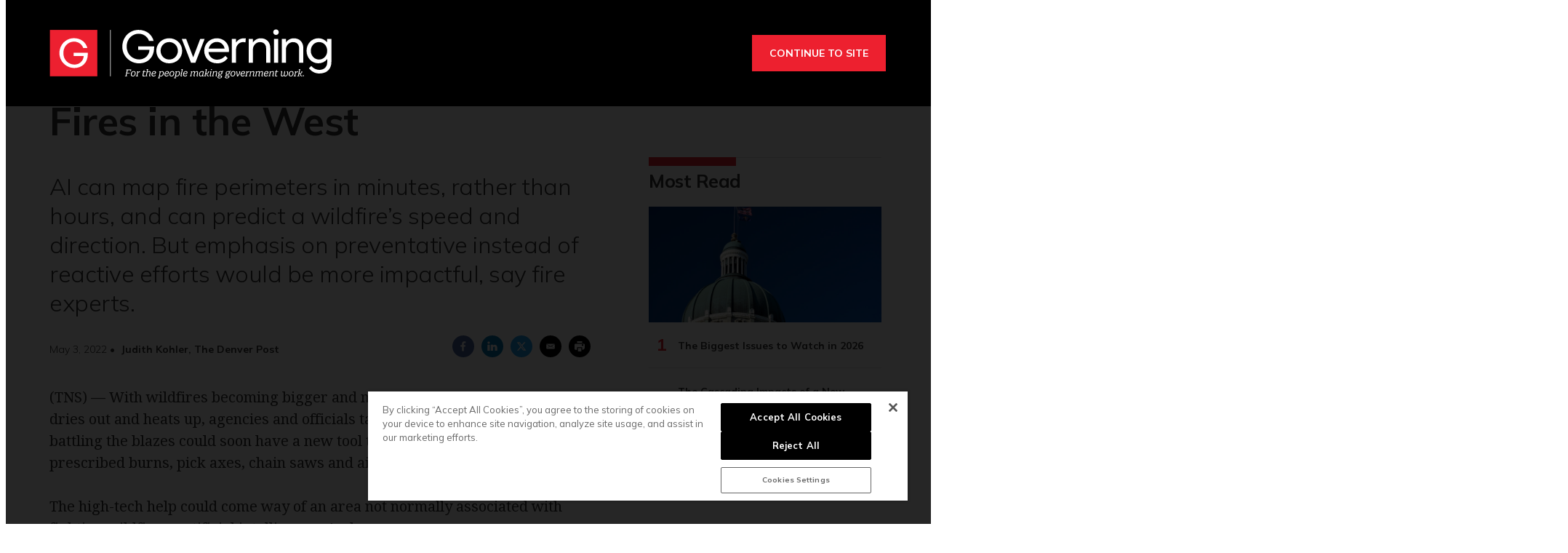

--- FILE ---
content_type: text/html;charset=UTF-8
request_url: https://www.governing.com/now/how-artificial-intelligence-can-help-fight-fires-in-the-west
body_size: 24237
content:
<!DOCTYPE html>
<html class="ArticlePage" lang="en" data-lead="standard">
    <head>
    <meta charset="UTF-8">

    <meta property="og:title" content="How Artificial Intelligence Can Help Fight Fires in the West">

    <meta property="og:url" content="https://www.governing.com/now/how-artificial-intelligence-can-help-fight-fires-in-the-west">


    <meta property="og:description" content="AI can map fire perimeters in minutes, rather than hours, and can predict a wildfire’s speed and direction. But emphasis on preventative instead of reactive efforts would be more impactful, say fire experts.">

    <meta property="og:site_name" content="Governing">



    <meta property="og:type" content="article">

    <meta property="article:published_time" content="2022-05-03T20:31:17.215">

    <meta property="article:modified_time" content="2022-05-03T23:32:42.706">

    <meta property="article:section" content="State and Local Politics and Policy">

    <meta property="article:tag" content="Artificial Intelligence">

    <meta property="article:tag" content="Police/Fire/EMS">

    <meta property="article:tag" content="Emergency Management">

    
    <meta name="twitter:card" content="summary_large_image"/>
    
    
    
    
    <meta name="twitter:description" content="AI can map fire perimeters in minutes, rather than hours, and can predict a wildfire’s speed and direction. But emphasis on preventative instead of reactive efforts would be more impactful, say fire experts."/>
    
    

    
    
    <meta name="twitter:site" content="@GOVERNING"/>
    
    
    
    <meta name="twitter:title" content="How Artificial Intelligence Can Help Fight Fires in the West"/>
    

    <meta property="fb:app_id" content="314190606794339">

<script type='text/javascript'>
    (function () {
        /** CONFIGURATION START **/
        var _sf_async_config = window._sf_async_config = (window._sf_async_config || {});

        _sf_async_config.uid = 46219;
        _sf_async_config.domain = 'governing.com';
        _sf_async_config.flickerControl = false;
        _sf_async_config.useCanonical = true;
        _sf_async_config.useCanonicalDomain = true;
        _sf_async_config.sections = 'Editorial';  //CHANGE THIS TO YOUR SECTION NAME(s)
        _sf_async_config.authors = '';    //CHANGE THIS TO YOUR AUTHOR NAME(s)
        /** CONFIGURATION END **/
        function loadChartbeat() {
            var e = document.createElement('script');
            var n = document.getElementsByTagName('script')[0];
            e.type = 'text/javascript';
            e.async = true;
            e.src = '//static.chartbeat.com/js/chartbeat.js';
            n.parentNode.insertBefore(e, n);
        }
        loadChartbeat();
    })();
</script>
<style type="text/css">:root {
  --color-primary: #ed202f;
  --color-secondary: #000000;

  --color-primary-text: #333333;
  --color-primary-text-inverse: #ffffff;
  --color-secondary-text: #ffffff;
  --color-secondary-text-inverse: #ffffff;
  --color-tertiary-text: #999999;
  --color-tertiary-inverse: #ffffff;
  --color-site-bg: #ffffff;
  --color-border: #e6e6e6;

  --color-header-bg: #000000;
  --color-header-secondary-bg: #666666;
  --color-header-text: var(--color-primary-text-inverse);
  --color-header-border: #808080;

  --color-hat-bg: #000000;
  --color-hat-text: #ffffff;
  --color-hat-hv: #ffffff;

  --color-heading-bg: #808080;

  --color-footer-bg: #333333;
  --color-footer-bottom-bg: #000000;
  --color-footer-border: var(--color-primary);
  --color-footer-text: var(--color-primary-text-inverse);

  --color-footer-bottom-text: var(--color-primary-text-inverse);

  --color-banner-bg: #950c16;
  --color-banner-text: #ffffff;
  --color-banner-link-text: var(--color-primary-text-inverse);

  --color-link-text: var(--color-primary-text);
  --color-link-text-hover: var(--color-primary);

  --color-button-bg: #ed202f;
  --color-button-hover-bg: #FFFFFF;
  --color-button-hover-text: var(--color-primary);
  --color-button-border: var(--color-primary);
  --color-button-text: #ffffff;

  --color-inverse-button-bg: var(--color-button-text);
  --color-inverse-button-hover-bg: var(--color-button-bg);
  --color-inverse-button-hover-text: var(--color-button-text);
  --color-inverse-button-border: var(--color-button-border);
  --color-inverse-button-text: var(--color-button-bg);

  --color-list-title:  var(--color-primary-text);
  --color-list-border: var(--color-border);
  --color-category-text: var(--color-primary);

  --color-news-text: #000000;
  --color-news-bg: #cccccc;
  --color-news-button-text: var(--color-button-text);
  --color-news-button-color: #ed202f;
  --color-news-button-hover-color: var(--color-button-hover-bg);
  --color-news-button-hover-text-color: var(--color-button-hover-text);

  --color-mobile-ad-text: var(--color-primary-text);
  --color-mobile-ad-bg: var(--color-primary);

  --color-page-body-link-text: #ed202f;

  --color-gray: #dddddd;
  --color-light-gray: #efefef;
  --color-dark-gray: #333333;
  --color-tw-gray: #a8a9ad;
  --color-governing-tan: #f5f5f6;
  --color-tw-blue: #2c94f1;
}
</style>
    <style type="text/css">:root {
  --font-1: "Arial";
  --font-2: "Times";
}

body {
  --font-1: "Mulish";
  --font-2: "Droid Serif";

  --font-body: var(--font-1);

  --font-headline: var(----font-1);

  --font-list-title: var(----font-1);

  --font-promo-title: var(----font-1);
  --font-promo-description: var(----font-1);

  --font-rte-body: var(--font-2);

  --font-pull-quote: var(----font-2);
}
</style>
    <link data-cssvarsponyfill="true" class="Webpack-css" rel="stylesheet" href="https://erepublic.brightspotcdn.com/resource/00000178-1345-dc1a-a7fd-9f55b8d10000/styleguide/All.min.77f55c73a25e69f70f51dd49358cc00e.gz.css"><style>.SearchResultsModule-query {
    border: 1px solid #7f8b91;
}
.Enhancement-item iframe {
    max-width: 100%;
}
.Page-oneColumn main ul li {
	margin-left: 30px;
    text-align: left;
}
.Page-oneColumn .cms-textAlign-left {
	text-align: left;
}</style>
<style>.GoogleDfpMobileAd {
background-color: #f9f9f9;
}

.GoogleDfpMobileAd-close svg {
    stroke: #132934;
}</style>
<style>.TakeOver {
  background-color: rgba(0,0,0,.85);
}
.Page-body[data-header-hat="true"][data-billboard="true"] .Page-header-hat {
    z-index: 9 !important;
}
.VideoPage[data-no-aside] .RichTextBody, .VideoPage[data-no-aside] .RichTextSponsored {
	padding: 0 !important;
}
@media only screen and (min-width: 1280px) {
      body {
        --headerHeight: 146px;
      }
      .Page-body[data-header-hat="true"][data-billboard="true"] {
        padding-top: 476px;
      }
}
.Page-content {
      overflow-x: unset !important;
}
.Page-body[data-header-hat="true"][data-billboard="true"] .Page-billboard {
  background: #333333;
}

bsp-header:not([data-desktop-burger-menu="true"]) .NavigationItem-items {
	top: 36px;
}
.ArticlePage-MicrositeHeader[data-no-bg],
.Page-heading {
	background: #333;
}

.SectionPage [data-no-nav] .Page-heading {
	margin-bottom: 40px;
}

.ArticlePage-MicrositeHeader[data-no-bg] .Page-heading-title,
.ArticlePage-MicrositeHeader[data-no-bg] .Page-heading-subHeading,
.Page-heading .Page-heading-title,
.Page-heading .Page-heading-subHeading {
  color: var(--color-primary-text-inverse);
}

.Page-heading-title,
.Page-heading-subHeading {
	width: 50%
}

.Page-heading-content .SocialBar {
  display: none;
}

.Page-heading-content {
    max-width: none;
    text-align: left;
    padding-bottom: 30px;
    flex-direction: unset;
}

ol.ListB-items {
    padding: 0;
    line-height: 1.25;
}

@media only screen and (min-width: 768px) {
    .Page-heading-content {
        padding-left: 50px;
        padding-right: 50px;
    }
}

@media only screen and (min-width: 1280px) {
    .Page-heading-content {
        padding-left: 60px;
        padding-right: 60px;
    }
    .NavigationItem.has-menu {
        margin-right: 10px;
    }
    .NavigationItem.has-menu::after {
        content: "|";
    }
    .NavigationItem-more {
        margin-right: 5px;
    }
    .Page-body:not([data-take-over="true"]) .Page-header-bar {
        padding: 0 !important;
        display: block;
    }
}

@media only screen and (min-width:1360px) {
    .Page-heading-content {
        padding-left:calc(50% - 600px);
        padding-right:calc(50% - 600px)
    }
    .Page-body[data-header-hat="true"] .Page-header-hat {
        display: block;
    }
}

.Page-header-menu-trigger{
	z-index: 9999;
}
.Page-header-bar-logo img {
    max-width: 300px !important;
    width: auto;
    margin: 0 auto !important;
}
bsp-header:not([data-desktop-burger-menu="true"]) .Navigation {
	height: auto;
    background: var(--color-primary);
    margin: 20px 0 0;
}
.Navigation-items {
    width: auto;
    margin: 0 auto;
}
.NavigationItem-text {
	text-transform: none !important;
	letter-spacing: 0 !important;
}
.NavigationItem-text a {
	padding: 10px !important;
}
.NavigationItem-text a:hover,
.NavigationItem-text span:hover {
	color: var(--color-secondary);
    border-bottom: 5px solid transparent;
}
 .Navigation > .Navigation-items > .Navigation-items-item:first-child {
    margin-left: 0;
 }
.Navigation-items > .Navigation-items-item:last-child > .NavigationItem > .NavigationItem-text > a {
    content: url(https://erepublic.brightspotcdn.com/9e/1e/a456df1f49acae5ed321065acc6d/search-icon.png);
    height: 41px;
    width: auto;
    padding: 7px 20px;
}
.Page-aside .RichTextBody, .Page-aside .RichTextSponsored {
    --font: var(--font-rte-body);
    font-family: var(--font,var(--font-1));
    font-size: var(--description-2);
    line-height: 1.25;
    --font: var(--font-promo-description);
    font-weight: 300;
}
.Page-aside .RichTextBody b, .Page-aside .RichTextSponsored b {
    font-weight: 900;
}
.Enhancement[data-align-center] {
	margin: 0 !important;
}
.Enhancement .Enhancement-item > :first-child {
	margin: 30px 0;
    display: block;
}
.Page-header-subhat .HatNavigation {
    background-color: #fff;
    border-bottom: 1px solid var(--color-border);
}
.Page-header-subhat .HatNavigation .HatNavigation-items-item a.NavigationLink {
	color: #000;
}
.Page-header-subhat .HatNavigation .HatNavigation-items-item a.NavigationLink:hover {
	color: #256efd;
}
.Page-byline {
	font-size: 1.4rem;
}
.Page-byline .Page-authors {
	font-weight: 700;
}
.Promo-media .Link img {
	margin: auto;
}
.Page-tags a {
    border: none;
    padding: 0;
    min-width: auto;
    margin-right: 5px;
}
.Page-tags a:hover {
    background: none;
    color: #000;
    border: none;
}
.Page-tags a::after {
    content: ",";
}
.Page-tags a:last-child::after {
	content: none;
}
[data-toggle-header="hamburger-menu"] .Page-header-hamburger-menu {
    background: rgba(0,0,0,.9);
}
bsp-header .Page-header-hamburger-menu .Navigation {
    margin: 0;
    background: transparent;
}
.RichTextBody p a[data-as-button] {
	--font: var(--font,var(--font-1));
}
@media screen and (max-width: 767px) {
	.Page-body[data-header-hat="true"] .Page-header-hat {
        display: none;
    }
    .Page-heading-content {
      display: block;
      padding: 30px 40px 40px;
    }
    .Page-heading-title,
    .Page-heading-subHeading {
        width: 100%
    }
}
@media screen and (max-width: 1279px) {
    .Page-body[data-header-hat="true"] {
      	padding-top: 0;
    }
    .Page-header, .Page-header-hat {
		position: inherit;
    }
    .Page-body[data-header-hat="true"] .Page-header-hat {
    	display: none;
    }
    .Page-header-bar {
      display: flex;
    }
    .Page-header-bar-logo {
    	margin-left: -58px;
  	}
    .NavigationItem-text a {
      	padding: 20px !important;
    }
    .Navigation-items > .Navigation-items-item:last-child > .NavigationItem > .NavigationItem-text > a {
        content: normal;
        height: auto;
        padding: 20px;
        width: auto;
    }
}
@media only screen and (min-width: 1280px) {
    .Page-header-bar-logo img {
        max-width: 400px !important;
    }
}</style>
<meta name="viewport" content="width=device-width, initial-scale=1, minimum-scale=1, maximum-scale=5"><title>How Artificial Intelligence Can Help Fight Fires in the West</title><meta name="description" content="AI can map fire perimeters in minutes, rather than hours, and can predict a wildfire’s speed and direction. But emphasis on preventative instead of reactive efforts would be more impactful, say fire experts."><link rel="canonical" href="https://www.governing.com/now/how-artificial-intelligence-can-help-fight-fires-in-the-west"><meta name="brightspot.contentId" content="00000180-8b96-d6e1-abb1-8fffc2c70000"><link rel="apple-touch-icon"sizes="180x180"href="/apple-touch-icon.png"><link rel="icon"type="image/png"href="/favicon-32x32.png"><link rel="icon"type="image/png"href="/favicon-16x16.png"><script type="application/ld+json">{"@context":"http://schema.org","@type":"Article","url":"https://www.governing.com/now/how-artificial-intelligence-can-help-fight-fires-in-the-west","dateModified":"May 03, 2022","datePublished":"May 03, 2022","description":"AI can map fire perimeters in minutes, rather than hours, and can predict a wildfire’s speed and direction. But emphasis on preventative instead of reactive efforts would be more impactful, say fire experts.","headline":"How Artificial Intelligence Can Help Fight Fires in the West","image":[{"@context":"http://schema.org","@type":"ImageObject","url":"https://erepublic.brightspotcdn.com/36/b8/c9560d464d9d836ece5571e1dbe4/governing-rev-2024.svg"}],"mainEntityOfPage":{"@type":"WebPage","@id":"https://www.governing.com/now/how-artificial-intelligence-can-help-fight-fires-in-the-west"},"publisher":{"@type":"Organization","name":"Governing","logo":{"@context":"http://schema.org","@type":"ImageObject","url":"https://erepublic.brightspotcdn.com/36/b8/c9560d464d9d836ece5571e1dbe4/governing-rev-2024.svg"}},"name":"How Artificial Intelligence Can Help Fight Fires in the West"}</script>

    
    
    <meta name="brightspot.cached" content="false">

    <!--  Tiny Rich Text Editor  -->
    <script src="https://cdn.tiny.cloud/1/p94feg18soy8tkaiy2yfbhinp3agqij3cvjh5wz5g751roh5/tinymce/5/tinymce.min.js" referrerpolicy="origin"></script>

    <!-- Load the site id in order to track the insider locales -->
    <script>
        const SITE_ID = "00000178-600f-dbc5-adf8-760f9e1c0000";
    </script>

    <!-- this will add webcomponent polyfills based on browsers. As of 04/29/21 still needed for IE11 and Safari -->
    <script src="https://erepublic.brightspotcdn.com/resource/00000178-1345-dc1a-a7fd-9f55b8d10000/webcomponents-loader/webcomponents-loader.ce44f83d1399e8dd41e607b70e0642c9.gz.js"></script>
    <script>
        /**
            This allows us to load the IE polyfills via feature detection so that they do not load
            needlessly in the browsers that do not need them. It also ensures they are loaded
            non async so that they load before the rest of our JS.
        */
        var head = document.getElementsByTagName('head')[0];
        if (!window.CSS || !window.CSS.supports || !window.CSS.supports('--fake-var', 0)) {
            var script = document.createElement('script');
            script.setAttribute('src', "/styleguide/util/IEPolyfills.js");
            script.setAttribute('type', 'text/javascript');
            script.async = false;
            head.appendChild(script);
        }
    </script>
    <script src="https://erepublic.brightspotcdn.com/resource/00000178-1345-dc1a-a7fd-9f55b8d10000/styleguide/All.min.f90010eeb1a5e339d9fa61617a902071.gz.js" async></script><script async="async" src="https://www.googletagservices.com/tag/js/gpt.js"></script>

<script type="text/javascript">
    // Google tag setup
    var googletag = googletag || {};
    googletag.cmd = googletag.cmd || [];

    googletag.cmd.push(function () {
        googletag.pubads().enableSingleRequest()
        googletag.pubads().enableAsyncRendering()
        googletag.pubads().collapseEmptyDivs(true)
        googletag.pubads().disableInitialLoad()

        googletag.pubads().enableLazyLoad({
            fetchMarginPercent: 130,  // Fetch slots within 1.3 viewports.
            renderMarginPercent: 130,  // Render slots within 1.3 viewports.
            mobileScaling: 2.0  // Double the above values on mobile.
        })

        googletag.enableServices()
    })

    // setup of ad slots
    var dfpAdSlotsObject = {}
    var dfpAdSlots = []
    var staticAdSlots = []
</script>

    <script async src="https://www.googletagmanager.com/gtag/js?id=G-CDH3GT31EN"></script>
    <script>
    window.dataLayer = window.dataLayer || [];
    function gtag(){dataLayer.push(arguments);}
    gtag('js', new Date());

    gtag('config', 'G-CDH3GT31EN');
    </script>

<script>

  window.fbAsyncInit = function() {
      FB.init({
          
              appId : '314190606794339',
          
          xfbml : true,
          version : 'v2.9'
      });
  };

  (function(d, s, id){
     var js, fjs = d.getElementsByTagName(s)[0];
     if (d.getElementById(id)) {return;}
     js = d.createElement(s); js.id = id;
     js.src = "//connect.facebook.net/en_US/sdk.js";
     fjs.parentNode.insertBefore(js, fjs);
   }(document, 'script', 'facebook-jssdk'));
</script>
<script></script>
<!-- Start of HubSpot Embed Code -->
<script type="text/javascript" id="hs-script-loader" async defer src="//js.hs-scripts.com/20544071.js"></script>
<!-- End of HubSpot Embed Code -->
<script></script>
<script><!-- Google Tag Manager -->
<script>(function(w,d,s,l,i){w[l]=w[l]||[];w[l].push({'gtm.start':
new Date().getTime(),event:'gtm.js'});var f=d.getElementsByTagName(s)[0],
j=d.createElement(s),dl=l!='dataLayer'?'&l='+l:'';j.async=true;j.src=
'https://www.googletagmanager.com/gtm.js?id='+i+dl;f.parentNode.insertBefore(j,f);
})(window,document,'script','dataLayer','GTM-TVN324XG');</script>
<!-- End Google Tag Manager --></script>
<script>(function() {
var zi = document.createElement('script');
zi.type = 'text/javascript';
zi.async = true;
zi.referrerPolicy = 'unsafe-url';
zi.src = 'https://ws.zoominfo.com/pixel/V7r0HzlCQUArWRwN8iX0';
var s = document.getElementsByTagName('script')[0];
s.parentNode.insertBefore(zi, s);
})();</script>
<script></script>
<!-- OneTrust Cookies Consent Notice start for governing.com -->
<script src="https://cdn.cookielaw.org/scripttemplates/otSDKStub.js"  type="text/javascript" charset="UTF-8" data-domain-script="5ebab348-b48c-4248-be11-a88c22078eed" ></script>
<script type="text/javascript">
function OptanonWrapper() { }
</script>
<!-- OneTrust Cookies Consent Notice end for governing.com -->
<script></script>
<script>(function(h,o,t,j,a,r){
    h.hj=h.hj||function(){(h.hj.q=h.hj.q||[]).push(arguments)};
    h._hjSettings={hjid:3518620,hjsv:6};
    a=o.getElementsByTagName('head')[0];
    r=o.createElement('script');r.async=1;
    r.src=t+h._hjSettings.hjid+j+h._hjSettings.hjsv;
    a.appendChild(r);
})(window,document,'https://static.hotjar.com/c/hotjar-','.js?sv=');</script>
<script>function docReady(fn) {
    // see if DOM is already available
    if (document.readyState === "complete" || document.readyState === "interactive") {
        // call on next available tick
        setTimeout(fn, 1);
    } else {
        document.addEventListener("DOMContentLoaded", fn);
    }
} 

function fixGate() {
    document.querySelector('.Gated-Overlay-Container').setAttribute('style', 'max-height:fit-content');
}

docReady(fixGate);</script>
<script><!-- Chartbeat Conversion -->
    (function(w,d,s,c,u){
	var qf=function(e,a){(w[c].q=w[c].q||[]).push([e,a]);};w[c]=w[c]||qf;
	var st=d.createElement(s);
	var fs=d.getElementsByTagName(s)[0];
	st.async=1;st.src=u;fs.parentNode.insertBefore(st,fs);
    })(window,document,'script','chartbeat','https://static.chartbeat.com/js/subscriptions.js');
<!-- End Chartbeat Conversion --></script>
<script>
        var link = document.createElement('link');
        link.setAttribute('href', '//fonts.googleapis.com/css?family=Mulish:300,400,700|Droid Serif:300,400,700');
        var relList = link.relList;

        if (relList && relList.supports('preload')) {
            link.setAttribute('as', 'style');
            link.setAttribute('rel', 'preload');
            link.setAttribute('onload', 'this.rel="stylesheet"');
            link.setAttribute('crossorigin', 'anonymous');
        } else {
            link.setAttribute('rel', 'stylesheet');
        }

        head.appendChild(link);
    </script>
</head>


    <body class="Page-body" data-header-style="short"
      





    data-header-hat="true"


    data-take-over="true"




>
        <!-- Putting icons here, so we don't have to include in a bunch of -body hbs's -->
<svg xmlns="http://www.w3.org/2000/svg" style="display:none" id="iconsMap">
    <symbol id="mono-icon-facebook" viewBox="0 0 10 19">
        <path fill-rule="evenodd"
            d="M2.707 18.25V10.2H0V7h2.707V4.469c0-1.336.375-2.373 1.125-3.112C4.582.62 5.578.25 6.82.25c1.008 0 1.828.047 2.461.14v2.848H7.594c-.633 0-1.067.14-1.301.422-.188.235-.281.61-.281 1.125V7H9l-.422 3.2H6.012v8.05H2.707z">
        </path>
    </symbol>
    <symbol id="mono-icon-instagram" viewBox="0 0 17 17">
        <g>
            <path fill-rule="evenodd"
                d="M8.281 4.207c.727 0 1.4.182 2.022.545a4.055 4.055 0 0 1 1.476 1.477c.364.62.545 1.294.545 2.021 0 .727-.181 1.4-.545 2.021a4.055 4.055 0 0 1-1.476 1.477 3.934 3.934 0 0 1-2.022.545c-.726 0-1.4-.182-2.021-.545a4.055 4.055 0 0 1-1.477-1.477 3.934 3.934 0 0 1-.545-2.021c0-.727.182-1.4.545-2.021A4.055 4.055 0 0 1 6.26 4.752a3.934 3.934 0 0 1 2.021-.545zm0 6.68a2.54 2.54 0 0 0 1.864-.774 2.54 2.54 0 0 0 .773-1.863 2.54 2.54 0 0 0-.773-1.863 2.54 2.54 0 0 0-1.864-.774 2.54 2.54 0 0 0-1.863.774 2.54 2.54 0 0 0-.773 1.863c0 .727.257 1.348.773 1.863a2.54 2.54 0 0 0 1.863.774zM13.45 4.03c-.023.258-.123.48-.299.668a.856.856 0 0 1-.65.281.913.913 0 0 1-.668-.28.913.913 0 0 1-.281-.669c0-.258.094-.48.281-.668a.913.913 0 0 1 .668-.28c.258 0 .48.093.668.28.187.188.281.41.281.668zm2.672.95c.023.656.035 1.746.035 3.269 0 1.523-.017 2.62-.053 3.287-.035.668-.134 1.248-.298 1.74a4.098 4.098 0 0 1-.967 1.53 4.098 4.098 0 0 1-1.53.966c-.492.164-1.072.264-1.74.3-.668.034-1.763.052-3.287.052-1.523 0-2.619-.018-3.287-.053-.668-.035-1.248-.146-1.74-.334a3.747 3.747 0 0 1-1.53-.931 4.098 4.098 0 0 1-.966-1.53c-.164-.492-.264-1.072-.299-1.74C.424 10.87.406 9.773.406 8.25S.424 5.63.46 4.963c.035-.668.135-1.248.299-1.74.21-.586.533-1.096.967-1.53A4.098 4.098 0 0 1 3.254.727c.492-.164 1.072-.264 1.74-.3C5.662.394 6.758.376 8.281.376c1.524 0 2.62.018 3.287.053.668.035 1.248.135 1.74.299a4.098 4.098 0 0 1 2.496 2.496c.165.492.27 1.078.317 1.757zm-1.687 7.91c.14-.399.234-1.032.28-1.899.024-.515.036-1.242.036-2.18V7.689c0-.961-.012-1.688-.035-2.18-.047-.89-.14-1.524-.281-1.899a2.537 2.537 0 0 0-1.512-1.511c-.375-.14-1.008-.235-1.899-.282a51.292 51.292 0 0 0-2.18-.035H7.72c-.938 0-1.664.012-2.18.035-.867.047-1.5.141-1.898.282a2.537 2.537 0 0 0-1.512 1.511c-.14.375-.234 1.008-.281 1.899a51.292 51.292 0 0 0-.036 2.18v1.125c0 .937.012 1.664.036 2.18.047.866.14 1.5.28 1.898.306.726.81 1.23 1.513 1.511.398.141 1.03.235 1.898.282.516.023 1.242.035 2.18.035h1.125c.96 0 1.687-.012 2.18-.035.89-.047 1.523-.141 1.898-.282.726-.304 1.23-.808 1.512-1.511z">
            </path>
        </g>
    </symbol>
    <symbol id="mono-icon-mailto" viewBox="0 0 512 512">
        <g>
            <path
                d="M67,148.7c11,5.8,163.8,89.1,169.5,92.1c5.7,3,11.5,4.4,20.5,4.4c9,0,14.8-1.4,20.5-4.4c5.7-3,158.5-86.3,169.5-92.1
                c4.1-2.1,11-5.9,12.5-10.2c2.6-7.6-0.2-10.5-11.3-10.5H257H65.8c-11.1,0-13.9,3-11.3,10.5C56,142.9,62.9,146.6,67,148.7z">
            </path>
            <path d="M455.7,153.2c-8.2,4.2-81.8,56.6-130.5,88.1l82.2,92.5c2,2,2.9,4.4,1.8,5.6c-1.2,1.1-3.8,0.5-5.9-1.4l-98.6-83.2
                c-14.9,9.6-25.4,16.2-27.2,17.2c-7.7,3.9-13.1,4.4-20.5,4.4c-7.4,0-12.8-0.5-20.5-4.4c-1.9-1-12.3-7.6-27.2-17.2l-98.6,83.2
                c-2,2-4.7,2.6-5.9,1.4c-1.2-1.1-0.3-3.6,1.7-5.6l82.1-92.5c-48.7-31.5-123.1-83.9-131.3-88.1c-8.8-4.5-9.3,0.8-9.3,4.9
                c0,4.1,0,205,0,205c0,9.3,13.7,20.9,23.5,20.9H257h185.5c9.8,0,21.5-11.7,21.5-20.9c0,0,0-201,0-205
                C464,153.9,464.6,148.7,455.7,153.2z"></path>
        </g>
    </symbol>
    <symbol id="mono-icon-print" viewBox="0 0 12 12">
        <g fill-rule="evenodd">
            <path fill-rule="nonzero"
                d="M9 10V7H3v3H1a1 1 0 0 1-1-1V4a1 1 0 0 1 1-1h10a1 1 0 0 1 1 1v3.132A2.868 2.868 0 0 1 9.132 10H9zm.5-4.5a1 1 0 1 0 0-2 1 1 0 0 0 0 2zM3 0h6v2H3z">
            </path>
            <path d="M4 8h4v4H4z"></path>
        </g>
    </symbol>
    <symbol id="mono-icon-copylink" viewBox="0 0 12 12">
        <g fill-rule="evenodd">
            <path
                d="M10.199 2.378c.222.205.4.548.465.897.062.332.016.614-.132.774L8.627 6.106c-.187.203-.512.232-.75-.014a.498.498 0 0 0-.706.028.499.499 0 0 0 .026.706 1.509 1.509 0 0 0 2.165-.04l1.903-2.06c.37-.398.506-.98.382-1.636-.105-.557-.392-1.097-.77-1.445L9.968.8C9.591.452 9.03.208 8.467.145 7.803.072 7.233.252 6.864.653L4.958 2.709a1.509 1.509 0 0 0 .126 2.161.5.5 0 1 0 .68-.734c-.264-.218-.26-.545-.071-.747L7.597 1.33c.147-.16.425-.228.76-.19.353.038.71.188.931.394l.91.843.001.001zM1.8 9.623c-.222-.205-.4-.549-.465-.897-.062-.332-.016-.614.132-.774l1.905-2.057c.187-.203.512-.232.75.014a.498.498 0 0 0 .706-.028.499.499 0 0 0-.026-.706 1.508 1.508 0 0 0-2.165.04L.734 7.275c-.37.399-.506.98-.382 1.637.105.557.392 1.097.77 1.445l.91.843c.376.35.937.594 1.5.656.664.073 1.234-.106 1.603-.507L7.04 9.291a1.508 1.508 0 0 0-.126-2.16.5.5 0 0 0-.68.734c.264.218.26.545.071.747l-1.904 2.057c-.147.16-.425.228-.76.191-.353-.038-.71-.188-.931-.394l-.91-.843z">
            </path>
            <path d="M8.208 3.614a.5.5 0 0 0-.707.028L3.764 7.677a.5.5 0 0 0 .734.68L8.235 4.32a.5.5 0 0 0-.027-.707">
            </path>
        </g>
    </symbol>
    <symbol id="mono-icon-linkedin" viewBox="0 0 14 14" id=".9923718607351608" xmlns="http://www.w3.org/2000/svg">
        <path
            d="M9.245 7.318c-.704 0-1.273.57-1.273 1.273v4.454H4.79s.038-7.636 0-8.272h3.182v.945s.985-.919 2.507-.919c1.884 0 3.22 1.364 3.22 4.012v4.234h-3.182V8.591c0-.703-.57-1.273-1.272-1.273zM1.92 3.5h-.018C.94 3.5.318 2.748.318 1.921.318 1.075.96.386 1.94.386s1.583.712 1.603 1.557c0 .828-.622 1.557-1.622 1.557zm1.597 9.545H.336V4.773h3.181v8.272z"
            fill-rule="evenodd" />
    </symbol>
    <symbol id="mono-icon-pinterest" viewBox="0 0 512 512">
        <g>
            <path d="M256,32C132.3,32,32,132.3,32,256c0,91.7,55.2,170.5,134.1,205.2c-0.6-15.6-0.1-34.4,3.9-51.4
                c4.3-18.2,28.8-122.1,28.8-122.1s-7.2-14.3-7.2-35.4c0-33.2,19.2-58,43.2-58c20.4,0,30.2,15.3,30.2,33.6
                c0,20.5-13.1,51.1-19.8,79.5c-5.6,23.8,11.9,43.1,35.4,43.1c42.4,0,71-54.5,71-119.1c0-49.1-33.1-85.8-93.2-85.8
                c-67.9,0-110.3,50.7-110.3,107.3c0,19.5,5.8,33.3,14.8,43.9c4.1,4.9,4.7,6.9,3.2,12.5c-1.1,4.1-3.5,14-4.6,18
                c-1.5,5.7-6.1,7.7-11.2,5.6c-31.3-12.8-45.9-47-45.9-85.6c0-63.6,53.7-139.9,160.1-139.9c85.5,0,141.8,61.9,141.8,128.3
                c0,87.9-48.9,153.5-120.9,153.5c-24.2,0-46.9-13.1-54.7-27.9c0,0-13,51.6-15.8,61.6c-4.7,17.3-14,34.5-22.5,48
                c20.1,5.9,41.4,9.2,63.5,9.2c123.7,0,224-100.3,224-224C480,132.3,379.7,32,256,32z"></path>
        </g>
    </symbol>
    <symbol id="mono-icon-tumblr" viewBox="0 0 512 512">
        <g>
            <path d="M321.2,396.3c-11.8,0-22.4-2.8-31.5-8.3c-6.9-4.1-11.5-9.6-14-16.4c-2.6-6.9-3.6-22.3-3.6-46.4V224h96v-64h-96V48h-61.9
                c-2.7,21.5-7.5,44.7-14.5,58.6c-7,13.9-14,25.8-25.6,35.7c-11.6,9.9-25.6,17.9-41.9,23.3V224h48v140.4c0,19,2,33.5,5.9,43.5
                c4,10,11.1,19.5,21.4,28.4c10.3,8.9,22.8,15.7,37.3,20.5c14.6,4.8,31.4,7.2,50.4,7.2c16.7,0,30.3-1.7,44.7-5.1
                c14.4-3.4,30.5-9.3,48.2-17.6v-65.6C363.2,389.4,342.3,396.3,321.2,396.3z"></path>
        </g>
    </symbol>
    <symbol id="mono-icon-twitter" viewBox="0 0 512 512">
        <g>
            <path fill-rule="evenodd"
                d="M389.2 48h70.6L305.6 224.2 487 464H345L233.7 318.6 106.5 464H35.8L200.7 275.5 26.8 48H172.4L272.9 180.9 389.2 48zM364.4 421.8h39.1L151.1 88h-42L364.4 421.8z">
            </path>

        </g>
    </symbol>
    <symbol id="mono-icon-youtube" viewBox="0 0 512 512">
        <g>
            <path fill-rule="evenodd" d="M508.6,148.8c0-45-33.1-81.2-74-81.2C379.2,65,322.7,64,265,64c-3,0-6,0-9,0s-6,0-9,0c-57.6,0-114.2,1-169.6,3.6
                c-40.8,0-73.9,36.4-73.9,81.4C1,184.6-0.1,220.2,0,255.8C-0.1,291.4,1,327,3.4,362.7c0,45,33.1,81.5,73.9,81.5
                c58.2,2.7,117.9,3.9,178.6,3.8c60.8,0.2,120.3-1,178.6-3.8c40.9,0,74-36.5,74-81.5c2.4-35.7,3.5-71.3,3.4-107
                C512.1,220.1,511,184.5,508.6,148.8z M207,353.9V157.4l145,98.2L207,353.9z"></path>
        </g>
    </symbol>

    <symbol id="icon-magnify" viewBox="0 0 30 30" id=".02232631230241955" xmlns="http://www.w3.org/2000/svg">
        <path
            d="M21.876 18.281l-.314.548L30 27.343 27.343 30l-8.437-8.516-.546.392c-2.083 1.3-4.245 1.951-6.486 1.951-3.28 0-6.08-1.171-8.398-3.515C1.16 17.968 0 15.156 0 11.874c0-3.28 1.159-6.08 3.476-8.398C5.794 1.16 8.595 0 11.876 0c3.282 0 6.079 1.159 8.398 3.476 2.318 2.318 3.477 5.119 3.477 8.4a11.786 11.786 0 0 1-1.875 6.405zm-3.36-13.046c-1.823-1.824-4.037-2.736-6.642-2.736-2.604 0-4.818.912-6.639 2.736-1.824 1.822-2.736 4.035-2.736 6.64 0 2.606.912 4.818 2.736 6.64 1.822 1.823 4.035 2.734 6.64 2.734 2.606 0 4.818-.91 6.64-2.733 1.876-1.875 2.813-4.088 2.813-6.642 0-2.55-.937-4.764-2.812-6.639z"
            fill-rule="evenodd" />
    </symbol>

    <symbol id="burger-menu" viewBox="0 0 14 10">
        <g>
            <path fill-rule="evenodd" d="M0 5.5v-1h14v1H0zM0 1V0h14v1H0zm0 9V9h14v1H0z"></path>
        </g>
    </symbol>
    <symbol id="close-x" viewBox="0 0 14 14"  xmlns="http://www.w3.org/2000/svg">
        <g>
            <path fill-rule="nonzero"
                d="M6.336 7L0 .664.664 0 7 6.336 13.336 0 14 .664 7.664 7 14 13.336l-.664.664L7 7.664.664 14 0 13.336 6.336 7z">
            </path>
        </g>
    </symbol>
    <symbol id="share-more-arrow" viewBox="0 0 512 512" style="enable-background:new 0 0 512 512;">
        <g>
            <g>
                <path
                    d="M512,241.7L273.643,3.343v156.152c-71.41,3.744-138.015,33.337-188.958,84.28C30.075,298.384,0,370.991,0,448.222v60.436
                    l29.069-52.985c45.354-82.671,132.173-134.027,226.573-134.027c5.986,0,12.004,0.212,18.001,0.632v157.779L512,241.7z
                    M255.642,290.666c-84.543,0-163.661,36.792-217.939,98.885c26.634-114.177,129.256-199.483,251.429-199.483h15.489V78.131
                    l163.568,163.568L304.621,405.267V294.531l-13.585-1.683C279.347,291.401,267.439,290.666,255.642,290.666z">
                </path>
            </g>
        </g>
    </symbol>
    <symbol id="chevron" viewBox="0 0 100 100">
        <g>
            <path
                d="M22.4566257,37.2056786 L-21.4456527,71.9511488 C-22.9248661,72.9681457 -24.9073712,72.5311671 -25.8758148,70.9765924 L-26.9788683,69.2027424 C-27.9450684,67.6481676 -27.5292733,65.5646602 -26.0500598,64.5484493 L20.154796,28.2208967 C21.5532435,27.2597011 23.3600078,27.2597011 24.759951,28.2208967 L71.0500598,64.4659264 C72.5292733,65.4829232 72.9450684,67.5672166 71.9788683,69.1217913 L70.8750669,70.8956413 C69.9073712,72.4502161 67.9241183,72.8848368 66.4449048,71.8694118 L22.4566257,37.2056786 Z"
                id="Transparent-Chevron"
                transform="translate(22.500000, 50.000000) rotate(90.000000) translate(-22.500000, -50.000000) "></path>
        </g>
    </symbol>

    <symbol id="chevron-left" viewBox="0 0 4 6">
        <svg xmlns="http://www.w3.org/2000/svg">
            <g fill="none" fill-rule="evenodd">
                <g fill="#333">
                    <g>
                        <path d="M3 2.667L.579.112c-.132-.15-.347-.15-.48 0-.132.149-.132.39 0 .54L3 4 5.907.644C6.036.49 6.03.25 5.894.104c-.136-.144-.35-.138-.48.015L3 2.667z" transform="translate(-278 -374) rotate(90 -46 328)"/>
                    </g>
                </g>
            </g>
        </svg>
    </symbol>

     <symbol id="chevron-up" viewBox="0 0 284.929 284.929" id=".23966926540656042" xmlns="http://www.w3.org/2000/svg">
        <path d="M282.082 195.285L149.028 62.24c-1.901-1.903-4.088-2.856-6.562-2.856s-4.665.953-6.567 2.856L2.856 195.285C.95 197.191 0 199.378 0 201.853c0 2.474.953 4.664 2.856 6.566l14.272 14.271c1.903 1.903 4.093 2.854 6.567 2.854s4.664-.951 6.567-2.854l112.204-112.202 112.208 112.209c1.902 1.903 4.093 2.848 6.563 2.848 2.478 0 4.668-.951 6.57-2.848l14.274-14.277c1.902-1.902 2.847-4.093 2.847-6.566.001-2.476-.944-4.666-2.846-6.569z"/>
     </symbol>

    <symbol id="chevron-down" viewBox="0 0 10 6" id=".6176193135071357" xmlns="http://www.w3.org/2000/svg">
        <path
            d="M5.108 4.088L.965.158a.587.587 0 0 0-.8 0 .518.518 0 0 0 0 .758L5.13 5.625 9.845.905a.517.517 0 0 0-.021-.758.588.588 0 0 0-.8.02l-3.916 3.92z"
            fill="#FFF" fill-rule="evenodd" />
    </symbol>

    <symbol id="chevron-up" viewBox="0 0 284.929 284.929" id=".23966926540656042" xmlns="http://www.w3.org/2000/svg">
        <path
            d="M282.082 195.285L149.028 62.24c-1.901-1.903-4.088-2.856-6.562-2.856s-4.665.953-6.567 2.856L2.856 195.285C.95 197.191 0 199.378 0 201.853c0 2.474.953 4.664 2.856 6.566l14.272 14.271c1.903 1.903 4.093 2.854 6.567 2.854s4.664-.951 6.567-2.854l112.204-112.202 112.208 112.209c1.902 1.903 4.093 2.848 6.563 2.848 2.478 0 4.668-.951 6.57-2.848l14.274-14.277c1.902-1.902 2.847-4.093 2.847-6.566.001-2.476-.944-4.666-2.846-6.569z" />
    </symbol>

    <symbol id="icon-arrow-down" viewBox="0 0 10 6" id=".6525395694941032" xmlns="http://www.w3.org/2000/svg">
        <path
            d="M5.108 4.088L.965.158a.587.587 0 0 0-.8 0 .518.518 0 0 0 0 .758L5.13 5.625 9.845.905a.517.517 0 0 0-.021-.758.588.588 0 0 0-.8.02l-3.916 3.92z"
            fill="inherit" fill-rule="evenodd" />
    </symbol>

    <symbol id="play-arrow" viewBox="0 0 30 30">
        <g fill-rule="evenodd">
            <path d="M9 9l12 6-12 6z"></path>
        </g>
    </symbol>
    <symbol id="grid" viewBox="0 0 32 32">
        <g>
            <path
                d="M6.4,5.7 C6.4,6.166669 6.166669,6.4 5.7,6.4 L0.7,6.4 C0.233331,6.4 0,6.166669 0,5.7 L0,0.7 C0,0.233331 0.233331,0 0.7,0 L5.7,0 C6.166669,0 6.4,0.233331 6.4,0.7 L6.4,5.7 Z M19.2,5.7 C19.2,6.166669 18.966669,6.4 18.5,6.4 L13.5,6.4 C13.033331,6.4 12.8,6.166669 12.8,5.7 L12.8,0.7 C12.8,0.233331 13.033331,0 13.5,0 L18.5,0 C18.966669,0 19.2,0.233331 19.2,0.7 L19.2,5.7 Z M32,5.7 C32,6.166669 31.766669,6.4 31.3,6.4 L26.3,6.4 C25.833331,6.4 25.6,6.166669 25.6,5.7 L25.6,0.7 C25.6,0.233331 25.833331,0 26.3,0 L31.3,0 C31.766669,0 32,0.233331 32,0.7 L32,5.7 Z M6.4,18.5 C6.4,18.966669 6.166669,19.2 5.7,19.2 L0.7,19.2 C0.233331,19.2 0,18.966669 0,18.5 L0,13.5 C0,13.033331 0.233331,12.8 0.7,12.8 L5.7,12.8 C6.166669,12.8 6.4,13.033331 6.4,13.5 L6.4,18.5 Z M19.2,18.5 C19.2,18.966669 18.966669,19.2 18.5,19.2 L13.5,19.2 C13.033331,19.2 12.8,18.966669 12.8,18.5 L12.8,13.5 C12.8,13.033331 13.033331,12.8 13.5,12.8 L18.5,12.8 C18.966669,12.8 19.2,13.033331 19.2,13.5 L19.2,18.5 Z M32,18.5 C32,18.966669 31.766669,19.2 31.3,19.2 L26.3,19.2 C25.833331,19.2 25.6,18.966669 25.6,18.5 L25.6,13.5 C25.6,13.033331 25.833331,12.8 26.3,12.8 L31.3,12.8 C31.766669,12.8 32,13.033331 32,13.5 L32,18.5 Z M6.4,31.3 C6.4,31.766669 6.166669,32 5.7,32 L0.7,32 C0.233331,32 0,31.766669 0,31.3 L0,26.3 C0,25.833331 0.233331,25.6 0.7,25.6 L5.7,25.6 C6.166669,25.6 6.4,25.833331 6.4,26.3 L6.4,31.3 Z M19.2,31.3 C19.2,31.766669 18.966669,32 18.5,32 L13.5,32 C13.033331,32 12.8,31.766669 12.8,31.3 L12.8,26.3 C12.8,25.833331 13.033331,25.6 13.5,25.6 L18.5,25.6 C18.966669,25.6 19.2,25.833331 19.2,26.3 L19.2,31.3 Z M32,31.3 C32,31.766669 31.766669,32 31.3,32 L26.3,32 C25.833331,32 25.6,31.766669 25.6,31.3 L25.6,26.3 C25.6,25.833331 25.833331,25.6 26.3,25.6 L31.3,25.6 C31.766669,25.6 32,25.833331 32,26.3 L32,31.3 Z"
                id=""></path>
        </g>
    </symbol>
    <symbol id="filter" viewBox="0 0 16 12">
        <path d="M0 2V0h16v2H0zm2.4 5V5h11.2v2H2.4zm2.4 5v-2h6.4v2H4.8z"></path>
    </symbol>
    <symbol id="icon-filter" viewBox="0 0 512 512">
        <path fill="currentColor"
            d="M487.976 0H24.028C2.71 0-8.047 25.866 7.058 40.971L192 225.941V432c0 7.831 3.821 15.17 10.237 19.662l80 55.98C298.02 518.69 320 507.493 320 487.98V225.941l184.947-184.97C520.021 25.896 509.338 0 487.976 0z">
        </path>
    </symbol>
    <symbol id="icon-radio-on" viewBox="0 0 24 24">
        <path fill="currentColor" fill-rule="nonzero"
            d="M12 7c-2.76 0-5 2.24-5 5s2.24 5 5 5 5-2.24 5-5-2.24-5-5-5zm0-5C6.48 2 2 6.48 2 12s4.48 10 10 10 10-4.48 10-10S17.52 2 12 2zm0 18c-4.42 0-8-3.58-8-8s3.58-8 8-8 8 3.58 8 8-3.58 8-8 8z" />
    </symbol>
    <symbol id="icon-radio-off" viewBox="0 0 24 24">
        <path fill="currentColor" fill-rule="nonzero"
            d="M12 2C6.48 2 2 6.48 2 12s4.48 10 10 10 10-4.48 10-10S17.52 2 12 2zm0 18c-4.42 0-8-3.58-8-8s3.58-8 8-8 8 3.58 8 8-3.58 8-8 8z" />
    </symbol>

    <symbol id="icon-calendar" viewBox="0 0 14 16" id=".5489925018784523" xmlns="http://www.w3.org/2000/svg">
        <path
            d="M4.625 9h-1.25A.376.376 0 0 1 3 8.625v-1.25C3 7.169 3.169 7 3.375 7h1.25c.206 0 .375.169.375.375v1.25A.376.376 0 0 1 4.625 9zM8 8.625v-1.25A.376.376 0 0 0 7.625 7h-1.25A.376.376 0 0 0 6 7.375v1.25c0 .206.169.375.375.375h1.25A.376.376 0 0 0 8 8.625zm3 0v-1.25A.376.376 0 0 0 10.625 7h-1.25A.376.376 0 0 0 9 7.375v1.25c0 .206.169.375.375.375h1.25A.376.376 0 0 0 11 8.625zm-3 3v-1.25A.376.376 0 0 0 7.625 10h-1.25a.376.376 0 0 0-.375.375v1.25c0 .206.169.375.375.375h1.25A.376.376 0 0 0 8 11.625zm-3 0v-1.25A.376.376 0 0 0 4.625 10h-1.25a.376.376 0 0 0-.375.375v1.25c0 .206.169.375.375.375h1.25A.376.376 0 0 0 5 11.625zm6 0v-1.25a.376.376 0 0 0-.375-.375h-1.25a.376.376 0 0 0-.375.375v1.25c0 .206.169.375.375.375h1.25a.376.376 0 0 0 .375-.375zM14 3.5v11a1.5 1.5 0 0 1-1.5 1.5h-11A1.5 1.5 0 0 1 0 14.5v-11A1.5 1.5 0 0 1 1.5 2H3V.375C3 .169 3.169 0 3.375 0h1.25C4.831 0 5 .169 5 .375V2h4V.375C9 .169 9.169 0 9.375 0h1.25c.206 0 .375.169.375.375V2h1.5A1.5 1.5 0 0 1 14 3.5zm-1.5 10.813V5h-11v9.313c0 .103.084.187.188.187h10.624a.188.188 0 0 0 .188-.188z"
            fill="currentColor" fill-rule="nonzero" />
    </symbol>
    <symbol id="icon-calendar" viewBox="0 0 14 16" id=".5489925018784523" xmlns="http://www.w3.org/2000/svg">
        <path
            d="M4.625 9h-1.25A.376.376 0 0 1 3 8.625v-1.25C3 7.169 3.169 7 3.375 7h1.25c.206 0 .375.169.375.375v1.25A.376.376 0 0 1 4.625 9zM8 8.625v-1.25A.376.376 0 0 0 7.625 7h-1.25A.376.376 0 0 0 6 7.375v1.25c0 .206.169.375.375.375h1.25A.376.376 0 0 0 8 8.625zm3 0v-1.25A.376.376 0 0 0 10.625 7h-1.25A.376.376 0 0 0 9 7.375v1.25c0 .206.169.375.375.375h1.25A.376.376 0 0 0 11 8.625zm-3 3v-1.25A.376.376 0 0 0 7.625 10h-1.25a.376.376 0 0 0-.375.375v1.25c0 .206.169.375.375.375h1.25A.376.376 0 0 0 8 11.625zm-3 0v-1.25A.376.376 0 0 0 4.625 10h-1.25a.376.376 0 0 0-.375.375v1.25c0 .206.169.375.375.375h1.25A.376.376 0 0 0 5 11.625zm6 0v-1.25a.376.376 0 0 0-.375-.375h-1.25a.376.376 0 0 0-.375.375v1.25c0 .206.169.375.375.375h1.25a.376.376 0 0 0 .375-.375zM14 3.5v11a1.5 1.5 0 0 1-1.5 1.5h-11A1.5 1.5 0 0 1 0 14.5v-11A1.5 1.5 0 0 1 1.5 2H3V.375C3 .169 3.169 0 3.375 0h1.25C4.831 0 5 .169 5 .375V2h4V.375C9 .169 9.169 0 9.375 0h1.25c.206 0 .375.169.375.375V2h1.5A1.5 1.5 0 0 1 14 3.5zm-1.5 10.813V5h-11v9.313c0 .103.084.187.188.187h10.624a.188.188 0 0 0 .188-.188z"
            fill="currentColor" fill-rule="nonzero" />
    </symbol>
</svg>



<div class="Page-header-wrap">
    
        <div class="Page-header-hat">
            <div class="HatNavigation" >
    
</div>

        </div>
    
    <bsp-header class="Page-header" data-nav-alignment="right"
                data-desktop-burger-menu="false"
                data-take-over="true"
    >
        <div class="Page-header-hamburger-menu">
            <div class="Page-header-hamburger-menu-wrapper">
                <div class="Page-header-hamburger-menu-content">
                    
                        <nav class="Navigation">
    
        <ul class="Navigation-items">
            
                <li class="Navigation-items-item" ><div class="NavigationItem " >
    <div class="NavigationItem-text">
        
            <a href="https://www.governing.com/policy" data-cms-ai="0">Policy</a>
        
        
    </div>

    
</div>
</li>
            
                <li class="Navigation-items-item" ><div class="NavigationItem " >
    <div class="NavigationItem-text">
        
            <a href="https://www.governing.com/management-and-administration" data-cms-ai="0">Management</a>
        
        
    </div>

    
</div>
</li>
            
                <li class="Navigation-items-item" ><div class="NavigationItem " >
    <div class="NavigationItem-text">
        
            <a href="https://www.governing.com/finance" data-cms-ai="0">Finance</a>
        
        
    </div>

    
</div>
</li>
            
                <li class="Navigation-items-item" ><div class="NavigationItem  has-menu" >
    <div class="NavigationItem-text">
        
            <span>More News Topics</span>
        
        
            <div class="NavigationItem-more">
                <button aria-label="More"><svg class="chevron"><use xlink:href="#chevron-down"></use></svg></button>
            </div>
        
    </div>

    
        <ul class="NavigationItem-items">
            
                
                    <li class="NavigationItem-items-item"><a class="NavigationLink" href="https://www.governing.com/urban" data-cms-ai="0">Housing and Urban Issues</a>
</li>
                
                    <li class="NavigationItem-items-item"><a class="NavigationLink" href="https://www.governing.com/infrastructure" data-cms-ai="0">Infrastructure</a>
</li>
                
                    <li class="NavigationItem-items-item"><a class="NavigationLink" href="https://www.governing.com/artificial-intelligence" data-cms-ai="0">Policy Spotlight: AI</a>
</li>
                
                    <li class="NavigationItem-items-item"><a class="NavigationLink" href="https://www.governing.com/politics" data-cms-ai="0">Politics</a>
</li>
                
                    <li class="NavigationItem-items-item"><a class="NavigationLink" href="https://www.governing.com/resilience" data-cms-ai="0">Resilience</a>
</li>
                
                    <li class="NavigationItem-items-item"><a class="NavigationLink" href="https://www.governing.com/transportation" data-cms-ai="0">Transportation</a>
</li>
                
                    <li class="NavigationItem-items-item"><a class="NavigationLink" href="https://www.governing.com/workforce" data-cms-ai="0">Workforce</a>
</li>
                
                    <li class="NavigationItem-items-item"><a class="NavigationLink" href="https://www.governing.com/quote" data-cms-ai="0">Government Quotes</a>
</li>
                
                    <li class="NavigationItem-items-item"><a class="NavigationLink" href="https://www.governing.com/number" data-cms-ai="0">News in Numbers</a>
</li>
                
            
        </ul>
    
</div>
</li>
            
                <li class="Navigation-items-item" ><div class="NavigationItem " >
    <div class="NavigationItem-text">
        
            <a href="https://papers.governing.com/?promo_code=topnav" target="_blank" data-cms-ai="0">Papers</a>
        
        
    </div>

    
</div>
</li>
            
                <li class="Navigation-items-item" ><div class="NavigationItem " >
    <div class="NavigationItem-text">
        
            <a href="https://www.governing.com/podcasts" data-cms-ai="0">Podcasts</a>
        
        
    </div>

    
</div>
</li>
            
                <li class="Navigation-items-item" ><div class="NavigationItem " >
    <div class="NavigationItem-text">
        
            <a href="https://webinars.governing.com/?promo_code=topnav" target="_blank" data-cms-ai="0">Webinars</a>
        
        
    </div>

    
</div>
</li>
            
                <li class="Navigation-items-item" ><div class="NavigationItem " >
    <div class="NavigationItem-text">
        
            <a href="https://www.governing.com/magazine" data-cms-ai="0">Magazine</a>
        
        
    </div>

    
</div>
</li>
            
                <li class="Navigation-items-item" ><div class="NavigationItem " >
    <div class="NavigationItem-text">
        
            <a href="https://newsletters.governing.com/?promo_code=topnav" target="_blank" data-cms-ai="0">Newsletters</a>
        
        
    </div>

    
</div>
</li>
            
                <li class="Navigation-items-item" ><div class="NavigationItem " >
    <div class="NavigationItem-text">
        
            <a href="https://www.governing.com/search" data-cms-ai="0">Search</a>
        
        
    </div>

    
</div>
</li>
            
        </ul>
    
</nav>

                    
                </div>
            </div>
        </div>

        <div class="Page-header-bar">
            <button class="Page-header-menu-trigger" aria-expanded="false"><svg class="burger-menu"><use xlink:href="#burger-menu"></use></svg><svg class="close-x"><use xlink:href="#close-x"></use></svg><span class="label">Menu</span></button>

            
                
                    <div class="Page-header-bar-logo"><a aria-label="home page" href="/" data-cms-ai="0"  >
    
        <img class="PageLogo-image" src="https://erepublic.brightspotcdn.com/36/b8/c9560d464d9d836ece5571e1dbe4/governing-rev-2024.svg" alt="governing-rev-2024.svg"/>
    
    </a>
</div>
                
            

            <div class="Page-header-navigation">
                
                    <nav class="Navigation">
    
        <ul class="Navigation-items">
            
                <li class="Navigation-items-item" ><div class="NavigationItem " >
    <div class="NavigationItem-text">
        
            <a href="https://www.governing.com/policy" data-cms-ai="0">Policy</a>
        
        
    </div>

    
</div>
</li>
            
                <li class="Navigation-items-item" ><div class="NavigationItem " >
    <div class="NavigationItem-text">
        
            <a href="https://www.governing.com/management-and-administration" data-cms-ai="0">Management</a>
        
        
    </div>

    
</div>
</li>
            
                <li class="Navigation-items-item" ><div class="NavigationItem " >
    <div class="NavigationItem-text">
        
            <a href="https://www.governing.com/finance" data-cms-ai="0">Finance</a>
        
        
    </div>

    
</div>
</li>
            
                <li class="Navigation-items-item" ><div class="NavigationItem  has-menu" >
    <div class="NavigationItem-text">
        
            <span>More News Topics</span>
        
        
            <div class="NavigationItem-more">
                <button aria-label="More"><svg class="chevron"><use xlink:href="#chevron-down"></use></svg></button>
            </div>
        
    </div>

    
        <ul class="NavigationItem-items">
            
                
                    <li class="NavigationItem-items-item"><a class="NavigationLink" href="https://www.governing.com/urban" data-cms-ai="0">Housing and Urban Issues</a>
</li>
                
                    <li class="NavigationItem-items-item"><a class="NavigationLink" href="https://www.governing.com/infrastructure" data-cms-ai="0">Infrastructure</a>
</li>
                
                    <li class="NavigationItem-items-item"><a class="NavigationLink" href="https://www.governing.com/artificial-intelligence" data-cms-ai="0">Policy Spotlight: AI</a>
</li>
                
                    <li class="NavigationItem-items-item"><a class="NavigationLink" href="https://www.governing.com/politics" data-cms-ai="0">Politics</a>
</li>
                
                    <li class="NavigationItem-items-item"><a class="NavigationLink" href="https://www.governing.com/resilience" data-cms-ai="0">Resilience</a>
</li>
                
                    <li class="NavigationItem-items-item"><a class="NavigationLink" href="https://www.governing.com/transportation" data-cms-ai="0">Transportation</a>
</li>
                
                    <li class="NavigationItem-items-item"><a class="NavigationLink" href="https://www.governing.com/workforce" data-cms-ai="0">Workforce</a>
</li>
                
                    <li class="NavigationItem-items-item"><a class="NavigationLink" href="https://www.governing.com/quote" data-cms-ai="0">Government Quotes</a>
</li>
                
                    <li class="NavigationItem-items-item"><a class="NavigationLink" href="https://www.governing.com/number" data-cms-ai="0">News in Numbers</a>
</li>
                
            
        </ul>
    
</div>
</li>
            
                <li class="Navigation-items-item" ><div class="NavigationItem " >
    <div class="NavigationItem-text">
        
            <a href="https://papers.governing.com/?promo_code=topnav" target="_blank" data-cms-ai="0">Papers</a>
        
        
    </div>

    
</div>
</li>
            
                <li class="Navigation-items-item" ><div class="NavigationItem " >
    <div class="NavigationItem-text">
        
            <a href="https://www.governing.com/podcasts" data-cms-ai="0">Podcasts</a>
        
        
    </div>

    
</div>
</li>
            
                <li class="Navigation-items-item" ><div class="NavigationItem " >
    <div class="NavigationItem-text">
        
            <a href="https://webinars.governing.com/?promo_code=topnav" target="_blank" data-cms-ai="0">Webinars</a>
        
        
    </div>

    
</div>
</li>
            
                <li class="Navigation-items-item" ><div class="NavigationItem " >
    <div class="NavigationItem-text">
        
            <a href="https://www.governing.com/magazine" data-cms-ai="0">Magazine</a>
        
        
    </div>

    
</div>
</li>
            
                <li class="Navigation-items-item" ><div class="NavigationItem " >
    <div class="NavigationItem-text">
        
            <a href="https://newsletters.governing.com/?promo_code=topnav" target="_blank" data-cms-ai="0">Newsletters</a>
        
        
    </div>

    
</div>
</li>
            
                <li class="Navigation-items-item" ><div class="NavigationItem " >
    <div class="NavigationItem-text">
        
            <a href="https://www.governing.com/search" data-cms-ai="0">Search</a>
        
        
    </div>

    
</div>
</li>
            
        </ul>
    
</nav>

                
            </div>

            <div class="Page-header-end">
                

                
                    <button class="TakeOver-button" data-take-over-button>
                        CONTINUE TO SITE
                    </button>
                

            </div>
        </div>
        
    </div>
</bsp-header>


  <div class="BrowserCompatibility" data-dialogue data-show-on-internet-explorer data-show-dialogue>
    <div class="BrowserCompatibility-container">
        <div class="BrowserCompatibility-cancel BrowserCompatibility-cancel-upper"
             onclick="document.querySelector('.BrowserCompatibility').removeAttribute('data-show-dialogue')"
        >
            <a data-cms-ai="0">&#10005;</a>
        </div>
        <div class="BrowserCompatibility-body">
            
                <h2 class="BrowserCompatibility-title">
                    Internet Explorer 11 is not supported
                </h2>
            
            
                <div class="BrowserCompatibility-text RichTextBody">
                    <div class="cms-textAlign-center"></div><div class="cms-textAlign-center">For optimal browsing, we recommend Chrome, Firefox or Safari browsers.</div>
                </div>
            
        </div>
    </div>
</div>



        
          
    <div class="Page-above" ><div class="HtmlModule">
    <!-- Google Tag Manager (noscript) -->
<noscript><iframe src="https://www.googletagmanager.com/ns.html?id=GTM-TVN324XG"
height="0" width="0" style="display:none;visibility:hidden"></iframe></noscript>
<!-- End Google Tag Manager (noscript) -->
</div>
<div id="googleAd45c9dc8b-853f-4ced-a25e-0a1820ad44d5" class="GoogleDfpAd" data-slot-name="/70114778/T_970" data-slot-sizes="[[970, 250]]" data-slot-adSizeMap="[[[1024, 0], [970, 250]]]" data-targeting-data="{&quot;id&quot;:&quot;00000180-8b96-d6e1-abb1-8fffc2c70000&quot;,&quot;tags&quot;:[&quot;Gov Tag Artificial Intelligence&quot;,&quot;Gov Tag Police/Fire/EMS&quot;,&quot;Gov Tag Emergency Management&quot;],&quot;path&quot;:&quot;now&quot;,&quot;slot&quot;:&quot;T_970&quot;,&quot;site&quot;:&quot;www.governing.com&quot;,&quot;URLName&quot;:&quot;how, artificial, intelligence, can, help, fight, fires, west&quot;}">
    
</div>
</div>


        

        <!-- Microsite Header -->
        



        <div class="Page-content">
            

            <div class="ArticlePage-lede">
                
                     <div class="ArticlePage-lede-content">
                        
    <div class="Page-breadcrumbs">
        
            
                <a class="Link"
        href="https://www.governing.com/now" data-cms-ai="0"     >State and Local Politics and Policy</a>
            
        
    </div>



                        
    <h1 class="Page-headline">How Artificial Intelligence Can Help Fight Fires in the West</h1>


                    

                    
                        
                    
                </div>
                
            </div>
            <div class="Page-twoColumn">
                <main class="Page-main" data-module data-padding="none">
                  
    <h2 class="Page-subHeadline">AI can map fire perimeters in minutes, rather than hours, and can predict a wildfire’s speed and direction. But emphasis on preventative instead of reactive efforts would be more impactful, say fire experts.</h2>



                    <div class="ArticlePage-actions-wrapper">
                        <div class="Page-byline"><!-- one off dateline -->
      <div class="Page-datePublished">May 3, 2022&nbsp;&#x2022;&nbsp;</div>
      <div class="Page-authors">
        <!-- one off byline --><span class="ArticlePage-oneOffAuthors-author">Judith Kohler, The Denver Post</span>
    </div>
</div>


                        
    <div class="Page-actions">
        <div class="ActionBar">
    <ul class="ActionBar-items">
        
            <li class="ActionBar-items-item"> <a class="ActionLink" href="https://www.facebook.com/dialog/share?app_id=314190606794339&display=popup&href=https%3A%2F%2Fwww.governing.com%2Fnow%2Fhow-artificial-intelligence-can-help-fight-fires-in-the-west"
    target="_blank" data-social-service="facebook" data-cms-ai="0">
    <svg><use xlink:href="#mono-icon-facebook"></use></svg><span>Facebook</span>
</a>
</li>
        
            <li class="ActionBar-items-item"><a class="ActionLink" href="https://www.linkedin.com/shareArticle?url=https%3A%2F%2Fwww.governing.com%2Fnow%2Fhow-artificial-intelligence-can-help-fight-fires-in-the-west&mini=true&title=How%20Artificial%20Intelligence%20Can%20Help%20Fight%20Fires%20in%20the%20West&summary=AI%20can%20map%20fire%20perimeters%20in%20minutes%2C%20rather%20than%20hours%2C%20and%20can%20predict%20a%20wildfire%E2%80%99s%20speed%20and%20direction.%20But%20emphasis%20on%20preventative%20instead%20of%20reactive%20efforts%20would%20be%20more%20impactful%2C%20say%20fire%20experts.&source=Governing"
    target="_blank" data-social-service="linkedin" data-cms-ai="0">
    <svg><use xlink:href="#mono-icon-linkedin"></use></svg><span>LinkedIn</span>
</a>
</li>
        
            <li class="ActionBar-items-item"><a class="ActionLink" href="https://twitter.com/intent/tweet?url=https%3A%2F%2Fwww.governing.com%2Fnow%2Fhow-artificial-intelligence-can-help-fight-fires-in-the-west&text=How%20Artificial%20Intelligence%20Can%20Help%20Fight%20Fires%20in%20the%20West"
    target="_blank" data-social-service="twitter" data-cms-ai="0">
    <svg><use xlink:href="#mono-icon-twitter" /></svg><span>Twitter</span>
</a>
</li>
        
            <li class="ActionBar-items-item"><a class="ActionLink" href="mailto:?body=How%20Artificial%20Intelligence%20Can%20Help%20Fight%20Fires%20in%20the%20West%0A%0Ahttps%3A%2F%2Fwww.governing.com%2Fnow%2Fhow-artificial-intelligence-can-help-fight-fires-in-the-west%0A%0AAI%20can%20map%20fire%20perimeters%20in%20minutes%2C%20rather%20than%20hours%2C%20and%20can%20predict%20a%20wildfire%E2%80%99s%20speed%20and%20direction.%20But%20emphasis%20on%20preventative%20instead%20of%20reactive%20efforts%20would%20be%20more%20impactful%2C%20say%20fire%20experts."
    data-social-service="mailto" data-cms-ai="0">
    <svg><use xlink:href="#mono-icon-mailto"></use></svg><span>Email</span>
</a>
</li>
        
            <li class="ActionBar-items-item">
<a class="ActionLink" data-social-service="print" href="javascript:window.print()" data-cms-ai="0"><svg><use xlink:href="#mono-icon-print"></use></svg><span>Print</span></a>
</li>
        
    </ul>
</div>

    </div>


                    </div>

                    
                        
                            

                        
                    

                    
                        <div class="Page-article">
                    
                        
                            <div class="Page-articleBody RichTextBody">
                                
                                    (TNS) — With wildfires becoming bigger and more destructive as the West dries out and heats up, agencies and officials tasked with preventing and battling the blazes could soon have a new tool to add to their arsenal of prescribed burns, pick axes, chain saws and aircraft.<br><br>The high-tech help could come way of an area not normally associated with fighting wildfires: artificial intelligence. And space.<br><br>Lockheed Martin Space, based in Jefferson County, Colo., is tapping decades of experience of managing satellites, exploring space and providing information for the U.S. military to offer more accurate data quicker to ground crews. They are talking to the U.S. Forest Service, university researchers and a Colorado state agency about how their their technology could help.<br><body><div class="Enhancement" data-align-center>
            <div class="Enhancement-item">
                
                
                    
                        <div id="googleAd0735217d-a1e5-4d1d-926a-4f2483f135df" class="GoogleDfpAd" data-slot-name="/70114778/GOV_In_Article_1_640x480_300x250" data-slot-sizes="[[640, 480], [300, 250]]" data-slot-adSizeMap="[[[800, 0], [640, 480]], [[300, 0], [300, 250]]]" data-targeting-data="{&quot;id&quot;:&quot;00000180-8b96-d6e1-abb1-8fffc2c70000&quot;,&quot;tags&quot;:[&quot;Gov Tag Artificial Intelligence&quot;,&quot;Gov Tag Police/Fire/EMS&quot;,&quot;Gov Tag Emergency Management&quot;],&quot;path&quot;:&quot;now&quot;,&quot;slot&quot;:&quot;GOV_In_Article_1_640x480_300x250&quot;,&quot;site&quot;:&quot;www.governing.com&quot;,&quot;URLName&quot;:&quot;how, artificial, intelligence, can, help, fight, fires, west&quot;}">
    
</div>


                    
                
            </div>
        </div><span data-bsp-pv="4f8e492c-6f2f-390e-bc61-f176d3a37ab9"></span><span data-bsp-pv="00000180-8b96-d6e1-abb1-8fffc2c70000"></span><script data-bsp-site="00000178-600f-dbc5-adf8-760f9e1c0000" data-bsp-contentid="00000180-8b96-d6e1-abb1-8fffc2c70000"></script><script data-bsp-site="00000178-600f-dbc5-adf8-760f9e1c0000" data-bsp-contentid="00000180-8b96-d6e1-abb1-8fffc2c70000" src="https://erepublic.brightspotcdn.com/resource/00000178-1345-dc1a-a7fd-9f55b8d10000/_resource/analytics/bsp-analytics.min.3d492319d8b084de04ab3a208c32f0b5.gz.js"></script></body><br>By generating more timely information about on-the-ground conditions and running computer programs to process massive amounts of data, Lockheed Martin representatives say they can map fire perimeters in minutes rather than the hours it can take now. They say the artificial intelligence, or AI, and machine learning the company has applied to military use can enhance predictions about a fire’s direction and speed.<br><br>“The scenario that wildland fire operators and commanders work in is very similar to that of the organizations and folks who defend our homeland and allies. It’s a dynamic environment across multiple activities and responsibilities,” said Dan Lordan, senior manager for AI integration at Lockheed Martin’s Artificial Intelligence Center.<br><br>Lockheed Martin aims to use its technology developed over years in other areas to reduce the time it takes to gather information and make decisions about wildfires, said Rich Carter, business development director for Lockheed Martin Space’s Mission Solutions.<br><body><div class="Enhancement" data-align-center>
            <div class="Enhancement-item">
                
                
                    
                        <div id="googleAdd419c066-06e2-467e-b4a2-335d6c016c8f" class="GoogleDfpAd" data-slot-name="/70114778/GOV_In_Article_2_640x480_300x250" data-slot-sizes="[[640, 480], [300, 250]]" data-slot-adSizeMap="[[[800, 0], [640, 480]], [[300, 0], [300, 250]]]" data-targeting-data="{&quot;id&quot;:&quot;00000180-8b96-d6e1-abb1-8fffc2c70000&quot;,&quot;tags&quot;:[&quot;Gov Tag Artificial Intelligence&quot;,&quot;Gov Tag Police/Fire/EMS&quot;,&quot;Gov Tag Emergency Management&quot;],&quot;path&quot;:&quot;now&quot;,&quot;slot&quot;:&quot;GOV_In_Article_2_640x480_300x250&quot;,&quot;site&quot;:&quot;www.governing.com&quot;,&quot;URLName&quot;:&quot;how, artificial, intelligence, can, help, fight, fires, west&quot;}">
    
</div>


                    
                
            </div>
        </div></body><br>“The quicker you can react, hopefully then you can contain the fire faster and protect people’s properties and lives,” Carter said.<br><br>The concept of a regular <a class="Link"
        href="https://www.denverpost.com/2022/04/22/colorado-wildfire-season-drought-dry/" 
       target="_blank" data-cms-ai="0"     >fire season</a> has all but vanished as drought and warmer temperatures make Western lands ripe for ignition. At the end of December, the Marshall fire burned 991 homes and killed two people in Boulder County. The Denver area just experienced its third driest-ever April with only 0.06 of an inch of moisture, according to the National Weather Service.<br><br>Colorado had the highest number of fire-weather alerts in April than any other April in the past 15 years. Crews have quickly contained wind-driven fires that forced evacuations along the Front Range and on the Eastern Plains. But six families in <a class="Link"
        href="https://www.denverpost.com/2022/04/21/monte-vista-fire/" 
       target="_blank" data-cms-ai="0"     >Monte Vista</a> lost their homes in April when a fire burned part of the southern Colorado town.<br><br>Since 2014, the <a class="Link"
        href="https://dfpc.colorado.gov/MMA" 
       target="_blank" data-cms-ai="0"     >Colorado Division of Fire Prevention and Control</a> has flown planes equipped with infrared and color sensors to detect wildfires and provide the most up-to-date information possible to crews on the ground. The onboard equipment is integrated with the Colorado Wildfire Information System, a database that provides images and details to local fire managers.<br><br>“Last year we found almost 200 new fires that nobody knew anything about,” said Bruce Dikken, unit chief for the agency’s multi-mission aircraft program. “I don’t know if any of those 200 fires would have become big fires. I know they didn’t become big fires because we found them.”<br><br>When the two Pilatus PC-12 airplanes began flying in 2014, Colorado was the only state with such a program conveying the information “in near real time,” Dikken said. Lockheed Martin representatives have spent time in the air on the planes recently to see if its AI can speed up the process.<br><br>“We don’t find every single fire that we fly over and it can certainly be faster if we could employ some kind of technology that might, for instance, automatically draw the fire perimeter,” Dikken said. “Right now, it’s very much a manual process.”<br><br>Something like the <a class="Link"
        href="https://www.denverpost.com/2020/08/18/20-largest-wildfires-colorado-history-acreage/" 
       target="_blank" data-cms-ai="0"     >2020 Cameron Peak fire</a>, which at 208,663 acres is Colorado’s largest wildfire, could take hours to map, Dikken said.<br><br>And often the people on the planes are tracking several fires at the same time. Dikken said the faster they can collect and process the data on a fire’s perimeter, the faster they can move to the next fire. If it takes a couple of hours to map a fire, “what I drew at the beginning may be a little bit different now,” he said.<br><br>Lordan said Lockheed Martin engineers who have flown with the state crews, using the video and images gathered on the flights, have been able to produce fire maps in as little as 15 minutes.<br><br>The company has talked to the state about possibly carrying an additional computer that could help “crunch all that information” and transmit the map of the fire while still in flight to crews on the ground, Dikken said. The agency is waiting to hear the results of Lockheed Martin’s experiences aboard the aircraft and how the AI might help the state, he added.<br><br><h3 id="actionable-intelligence">“Actionable Intelligence”</h3><br>The company is also talking to researchers at the <a class="Link"
        href="https://www.fs.usda.gov/rmrs/research-labs/missoula-fire-sciences-laboratory" 
       target="_blank" data-cms-ai="0"     >U.S. Forest Service Missoula Fire Sciences Laboratory</a> in Montana. Mark Finney, a research forester, said it’s early in discussions with Lockheed Martin.<br><br>“They have a strong interest in applying their skills and capabilities to the wildland fire problem, and I think that would be welcome,” Finney said.<br><br>The lab in Missoula has been involved in fire research since 1960 and developed most of the fire-management tools used for operations and planning, Finney said. “We’re pretty well situated to understand where new things and capabilities might be of use in the future and some of these things certainly might be.”<br><br>However, Lockheed Martin is focused on technology and that’s “not really been where the most effective use of our efforts would be,” Finney said.<br><br>“Prevention and mitigation and preemptive kind of management activities are where the great opportunities are to change the trajectory we’re on,” Finney said. “Improving reactive management is unlikely to yield huge benefits because the underlying source of the problem is the fuel structure across large landscapes as well as climate change.”<br><br>Logging and prescribed burns, or fires started under controlled conditions, are some of the management practices used to get rid of fuel sources or create a more diverse landscape. But those methods have sometimes met resistance, Finney said.<br><br>As bad as the Cameron Peak fire was, Finney said the prescribed burns the Arapaho and Roosevelt National Forests did through the years blunted the blaze’s intensity and changed the flames’ movement in spots.<br><br>“Unfortunately, they hadn’t had time to finish their planned work,” Finney said.<br><br>Lordan said the value of artificial intelligence, whether in preventing fires or responding to a fire, is producing accurate and timely information for fire managers, what he called “actionable intelligence.”<br><br>One example, Lordan said, is information gathered and managed by federal agencies on the types and conditions of vegetation across the country. He said updates are done every two to three two years. Lockheed Martin uses data from satellites managed by the European Space Agency that updates the information about every five days.<br><br>Lockheed is working with <a class="Link"
        href="https://www.nvidia.com/en-us/" 
       target="_blank" data-cms-ai="0"     >Nvidia,</a> a California software company, to produce a digital simulation of a wildfire based on an area’s topography, condition of the vegetation, wind and weather to help forecast where and how it will burn. After the fact, the companies used the information about the Cameron Peak fire, plugging in the more timely satellite data on fuel conditions, and generated a video simulation that Lordan said was similar to the actual fire’s behavior and movement.<br><br>While appreciating the help technology provides, both Dikken with the state of Colorado and Finney with the Forest Service said there will always be a need for “ground-truthing” by people.<br><br>Applying AI to fighting wildfires isn’t about taking people out of the loop, Lockheed Martin spokesman Chip Eschenfelder said. “Somebody will always be in the loop, but people currently in the loop are besieged by so much data they can’t sort through it fast enough. That’s where this is coming from.”<br><br><i>©2022 MediaNews Group, Inc. Distributed by <a class="Link"
        href="https://www.tribunecontentagency.com/" 
       target="_blank" data-cms-ai="0"     >Tribune Content Agency, LLC.</a></i><br><div class="Enhancement" data-align-center>
            <div class="Enhancement-item">
                
                
                    
                        <bsp-list-loadmore class="ListC"  data-hide-categories="true" data-hide-dates="true" data-hide-byline="true" data-hide-descriptions="true" data-hide-thumbnail="true">
    <div class="List-header" >
    
        <div class="List-header-title">Related Articles</div>
    
</div>


    
        
        <ul class="ListC-items" data-with-borders data-list-loadmore-items
    >
        
            <li class="ListC-items-item">
                <div class="PromoA"


>
    
        
    <div class="Promo-media"><a class="Link" aria-label="Can Artificial Intelligence Help Improve Wildfire Recovery?" href="https://www.governing.com/next/can-artificial-intelligence-help-improve-wildfire-recovery" data-cms-ai="0" ><picture>
    
    
        
            

        
    

    
    
        
    
            <source type="image/webp"  width="840"
     height="575"
        data-srcset="https://erepublic.brightspotcdn.com/dims4/default/5fcb3c2/2147483647/strip/true/crop/4251x2910+0+0/resize/840x575!/format/webp/quality/90/?url=http%3A%2F%2Ferepublic-brightspot.s3.us-west-2.amazonaws.com%2F0e%2Fe1%2F822aca6f47ed9a99a212b42b516e%2Fshutterstock-1822384517.jpg 1x,https://erepublic.brightspotcdn.com/dims4/default/cc437a3/2147483647/strip/true/crop/4251x2910+0+0/resize/1680x1150!/format/webp/quality/90/?url=http%3A%2F%2Ferepublic-brightspot.s3.us-west-2.amazonaws.com%2F0e%2Fe1%2F822aca6f47ed9a99a212b42b516e%2Fshutterstock-1822384517.jpg 2x" data-lazy-load="true" srcset="[data-uri]"
    />

    

    
        <source width="840"
     height="575"
        data-srcset="https://erepublic.brightspotcdn.com/dims4/default/757d2c4/2147483647/strip/true/crop/4251x2910+0+0/resize/840x575!/quality/90/?url=http%3A%2F%2Ferepublic-brightspot.s3.us-west-2.amazonaws.com%2F0e%2Fe1%2F822aca6f47ed9a99a212b42b516e%2Fshutterstock-1822384517.jpg" data-lazy-load="true" srcset="[data-uri]"
    />

    


    
    
    <img class="Image" alt="A helicopter dropping water on a wildfire." srcset="https://erepublic.brightspotcdn.com/dims4/default/757d2c4/2147483647/strip/true/crop/4251x2910+0+0/resize/840x575!/quality/90/?url=http%3A%2F%2Ferepublic-brightspot.s3.us-west-2.amazonaws.com%2F0e%2Fe1%2F822aca6f47ed9a99a212b42b516e%2Fshutterstock-1822384517.jpg 1x,https://erepublic.brightspotcdn.com/dims4/default/eed433e/2147483647/strip/true/crop/4251x2910+0+0/resize/1680x1150!/quality/90/?url=http%3A%2F%2Ferepublic-brightspot.s3.us-west-2.amazonaws.com%2F0e%2Fe1%2F822aca6f47ed9a99a212b42b516e%2Fshutterstock-1822384517.jpg 2x" width="840" height="575"
        data-src="https://erepublic.brightspotcdn.com/dims4/default/757d2c4/2147483647/strip/true/crop/4251x2910+0+0/resize/840x575!/quality/90/?url=http%3A%2F%2Ferepublic-brightspot.s3.us-west-2.amazonaws.com%2F0e%2Fe1%2F822aca6f47ed9a99a212b42b516e%2Fshutterstock-1822384517.jpg" data-lazy-load="true" src="[data-uri]"
        >


</picture>

</a></div>


    

    <div class="PromoA-content">
        
    <div class="Promo-category">
        
          <a class="Link"
        href="https://www.governing.com/next" data-cms-ai="0"     >Trends</a>
        
    </div>



        
    <div class="Promo-title">
        <a class="Link"
        href="https://www.governing.com/next/can-artificial-intelligence-help-improve-wildfire-recovery" data-cms-ai="0"     >Can Artificial Intelligence Help Improve Wildfire Recovery?</a>
    </div>



        
    <div class="Promo-byline">
        <span class="Promo-tags">
  

   
</span><div class="Promo-date">November 8, 2021</div><span class="dot">&nbsp;&#183;&nbsp;</span><span class="Promo-author"><a class="Link"
        href="https://www.govtech.com/authors/Jed-Pressgrove.html" data-cms-ai="0"     >Jed Pressgrove</a></span>
        
    </div>

    </div>
</div>

            </li>
        
            <li class="ListC-items-item">
                <div class="PromoA"


>
    
        

    

    <div class="PromoA-content">
        
    <div class="Promo-category">
        
          <a class="Link"
        href="https://www.governing.com/now" data-cms-ai="0"     >State and Local Politics and Policy</a>
        
    </div>



        
    <div class="Promo-title">
        <a class="Link"
        href="https://www.governing.com/now/democrats-want-to-shift-wildfire-focus-to-prevention" data-cms-ai="0"     >Democrats Want to Shift Wildfire Focus to Prevention</a>
    </div>



        
    <div class="Promo-byline">
        <span class="Promo-tags">
  

   
</span><div class="Promo-date">December 7, 2021</div>
    </div>

    </div>
</div>

            </li>
        
            <li class="ListC-items-item">
                <div class="PromoA"


>
    
        

    

    <div class="PromoA-content">
        
    <div class="Promo-category">
        
          <a class="Link"
        href="https://www.governing.com/news/headlines" data-cms-ai="0"     >Latest News</a>
        
    </div>



        
    <div class="Promo-title">
        <a class="Link"
        href="https://www.governing.com/news/headlines/Louisiana-Embraces-Drones-VR-in-Petrochemical-Industry.html" data-cms-ai="0"     >Louisiana Embraces Drones, VR in Petrochemical Industry</a>
    </div>



        
    <div class="Promo-byline">
        <span class="Promo-tags">
  

   
</span><div class="Promo-date">October 28, 2019</div>
    </div>

    </div>
</div>

            </li>
        
        </ul>
         
    
        

    
</bsp-list-loadmore>

                    
                
            </div>
        </div>
                                
                            </div>
                        

                        


                        
                            <div class="Page-actions-bottom">
                                
    <div class="Page-actions">
        <div class="ActionBar">
    <ul class="ActionBar-items">
        
            <li class="ActionBar-items-item"> <a class="ActionLink" href="https://www.facebook.com/dialog/share?app_id=314190606794339&display=popup&href=https%3A%2F%2Fwww.governing.com%2Fnow%2Fhow-artificial-intelligence-can-help-fight-fires-in-the-west"
    target="_blank" data-social-service="facebook" data-cms-ai="0">
    <svg><use xlink:href="#mono-icon-facebook"></use></svg><span>Facebook</span>
</a>
</li>
        
            <li class="ActionBar-items-item"><a class="ActionLink" href="https://www.linkedin.com/shareArticle?url=https%3A%2F%2Fwww.governing.com%2Fnow%2Fhow-artificial-intelligence-can-help-fight-fires-in-the-west&mini=true&title=How%20Artificial%20Intelligence%20Can%20Help%20Fight%20Fires%20in%20the%20West&summary=AI%20can%20map%20fire%20perimeters%20in%20minutes%2C%20rather%20than%20hours%2C%20and%20can%20predict%20a%20wildfire%E2%80%99s%20speed%20and%20direction.%20But%20emphasis%20on%20preventative%20instead%20of%20reactive%20efforts%20would%20be%20more%20impactful%2C%20say%20fire%20experts.&source=Governing"
    target="_blank" data-social-service="linkedin" data-cms-ai="0">
    <svg><use xlink:href="#mono-icon-linkedin"></use></svg><span>LinkedIn</span>
</a>
</li>
        
            <li class="ActionBar-items-item"><a class="ActionLink" href="https://twitter.com/intent/tweet?url=https%3A%2F%2Fwww.governing.com%2Fnow%2Fhow-artificial-intelligence-can-help-fight-fires-in-the-west&text=How%20Artificial%20Intelligence%20Can%20Help%20Fight%20Fires%20in%20the%20West"
    target="_blank" data-social-service="twitter" data-cms-ai="0">
    <svg><use xlink:href="#mono-icon-twitter" /></svg><span>Twitter</span>
</a>
</li>
        
            <li class="ActionBar-items-item"><a class="ActionLink" href="mailto:?body=How%20Artificial%20Intelligence%20Can%20Help%20Fight%20Fires%20in%20the%20West%0A%0Ahttps%3A%2F%2Fwww.governing.com%2Fnow%2Fhow-artificial-intelligence-can-help-fight-fires-in-the-west%0A%0AAI%20can%20map%20fire%20perimeters%20in%20minutes%2C%20rather%20than%20hours%2C%20and%20can%20predict%20a%20wildfire%E2%80%99s%20speed%20and%20direction.%20But%20emphasis%20on%20preventative%20instead%20of%20reactive%20efforts%20would%20be%20more%20impactful%2C%20say%20fire%20experts."
    data-social-service="mailto" data-cms-ai="0">
    <svg><use xlink:href="#mono-icon-mailto"></use></svg><span>Email</span>
</a>
</li>
        
            <li class="ActionBar-items-item">
<a class="ActionLink" data-social-service="print" href="javascript:window.print()" data-cms-ai="0"><svg><use xlink:href="#mono-icon-print"></use></svg><span>Print</span></a>
</li>
        
    </ul>
</div>

    </div>


                            </div>
                        

                        
    <div class="Page-tags">
        <h2 class="Page-tags-heading">Tags:</h2>
        <a class="Link"
        href="https://www.governing.com/tag/ai" data-cms-ai="0"     >Artificial Intelligence</a><a class="Link"
        href="https://www.governing.com/tag/police-fire-ems" data-cms-ai="0"     >Police/Fire/EMS</a><a class="Link"
        href="https://www.governing.com/tag/emergency-management" data-cms-ai="0"     >Emergency Management</a>
    </div>



                        


                        <!-- Contributors -->
                    </div>
                </main>

                
                    <aside class="Page-aside">
                        <div id="googleAd3f3fa669-5945-40a8-9d13-27a2f49cebd2" class="GoogleDfpAd" data-slot-name="/70114778/R2" data-slot-sizes="[[300, 250], [0, 0]]" data-slot-adSizeMap="[[[800, 0], [300, 250]], [[300, 0], [300, 250]]]" data-targeting-data="{&quot;id&quot;:&quot;00000180-8b96-d6e1-abb1-8fffc2c70000&quot;,&quot;tags&quot;:[&quot;Gov Tag Artificial Intelligence&quot;,&quot;Gov Tag Police/Fire/EMS&quot;,&quot;Gov Tag Emergency Management&quot;],&quot;path&quot;:&quot;now&quot;,&quot;slot&quot;:&quot;GOV_In_Article_2_640x480_300x250&quot;,&quot;site&quot;:&quot;www.governing.com&quot;,&quot;URLName&quot;:&quot;how, artificial, intelligence, can, help, fight, fires, west&quot;}">
    
</div>
<bsp-list-loadmore class="ListB"  data-hide-categories="true" data-hide-dates="true" data-hide-descriptions="true" data-hide-thumbnail="true" data-show-loadmore="true">
    <div class="List-header" >
    
        <div class="List-header-title">Most Read</div>
    
</div>


    
        
            <div class="ListB-items-first">
                <a class="Link"
        href="https://www.governing.com/politics/the-biggest-issues-to-watch-in-2026" data-cms-ai="0"     ><picture>
    
    
        
            

        
    

    
    
        
    
            <source type="image/webp"  width="840"
     height="418"
        data-srcset="https://erepublic.brightspotcdn.com/dims4/default/ac8a24f/2147483647/strip/true/crop/2000x995+0+169/resize/840x418!/format/webp/quality/90/?url=http%3A%2F%2Ferepublic-brightspot.s3.us-west-2.amazonaws.com%2F47%2F08%2Fbb676db84b01b73edc05b9691e1f%2Fadobestock-214716083-1.jpg 1x,https://erepublic.brightspotcdn.com/dims4/default/c10eec7/2147483647/strip/true/crop/2000x995+0+169/resize/1680x836!/format/webp/quality/90/?url=http%3A%2F%2Ferepublic-brightspot.s3.us-west-2.amazonaws.com%2F47%2F08%2Fbb676db84b01b73edc05b9691e1f%2Fadobestock-214716083-1.jpg 2x" data-lazy-load="true" srcset="[data-uri]"
    />

    

    
        <source width="840"
     height="418"
        data-srcset="https://erepublic.brightspotcdn.com/dims4/default/898fbb5/2147483647/strip/true/crop/2000x995+0+169/resize/840x418!/quality/90/?url=http%3A%2F%2Ferepublic-brightspot.s3.us-west-2.amazonaws.com%2F47%2F08%2Fbb676db84b01b73edc05b9691e1f%2Fadobestock-214716083-1.jpg" data-lazy-load="true" srcset="[data-uri]"
    />

    


    
    
    <img class="Image" alt="The rotunda of a capitol building against a blue sky." srcset="https://erepublic.brightspotcdn.com/dims4/default/898fbb5/2147483647/strip/true/crop/2000x995+0+169/resize/840x418!/quality/90/?url=http%3A%2F%2Ferepublic-brightspot.s3.us-west-2.amazonaws.com%2F47%2F08%2Fbb676db84b01b73edc05b9691e1f%2Fadobestock-214716083-1.jpg 1x,https://erepublic.brightspotcdn.com/dims4/default/6508512/2147483647/strip/true/crop/2000x995+0+169/resize/1680x836!/quality/90/?url=http%3A%2F%2Ferepublic-brightspot.s3.us-west-2.amazonaws.com%2F47%2F08%2Fbb676db84b01b73edc05b9691e1f%2Fadobestock-214716083-1.jpg 2x" width="840" height="418"
        data-src="https://erepublic.brightspotcdn.com/dims4/default/898fbb5/2147483647/strip/true/crop/2000x995+0+169/resize/840x418!/quality/90/?url=http%3A%2F%2Ferepublic-brightspot.s3.us-west-2.amazonaws.com%2F47%2F08%2Fbb676db84b01b73edc05b9691e1f%2Fadobestock-214716083-1.jpg" data-lazy-load="true" src="[data-uri]"
        >


</picture>
</a>
            </div>
        
    

    
        <ol class="ListB-items" data-with-borders data-with-numbers data-list-loadmore-items>
            
                <li class="ListB-items-item">
                    <a class="Link"
        href="https://www.governing.com/politics/the-biggest-issues-to-watch-in-2026" data-cms-ai="0"     >The Biggest Issues to Watch in 2026</a>
                </li>
            
                <li class="ListB-items-item">
                    <a class="Link"
        href="https://www.governing.com/management-and-administration/the-cascading-impacts-of-a-new-presidential-management-agenda" data-cms-ai="0"     >The Cascading Impacts of a New Presidential Management Agenda</a>
                </li>
            
                <li class="ListB-items-item">
                    <a class="Link"
        href="https://www.governing.com/management-and-administration/snaps-coming-cost-shift-a-wake-up-call-for-states" data-cms-ai="0"     >SNAP’s Coming Cost Shift: A Wake-Up Call for States</a>
                </li>
            
        </ol>
             
    
        

    
</bsp-list-loadmore><div id="googleAd40c8a0ed-ef28-44ab-b22b-56a32e0a865a" class="GoogleDfpAd" data-slot-name="/70114778/R4" data-slot-sizes="[[300, 250], [0, 0]]" data-slot-adSizeMap="[[[300, 0], [300, 250]], [[800, 0], [300, 250]]]" data-targeting-data="{&quot;id&quot;:&quot;00000180-8b96-d6e1-abb1-8fffc2c70000&quot;,&quot;tags&quot;:[&quot;Gov Tag Artificial Intelligence&quot;,&quot;Gov Tag Police/Fire/EMS&quot;,&quot;Gov Tag Emergency Management&quot;],&quot;path&quot;:&quot;now&quot;,&quot;slot&quot;:&quot;GOV_In_Article_2_640x480_300x250&quot;,&quot;site&quot;:&quot;www.governing.com&quot;,&quot;URLName&quot;:&quot;how, artificial, intelligence, can, help, fight, fires, west&quot;}">
    
</div>

                    </aside>
                
            </div>
        </div>

        
    <div class="Page-below"  data-modulewell><div class="HtmlModule">
    <div id="newsletter-bottom-box" class="Page-oneColumn" style="padding-top: 40px; padding-bottom: 40px;">
    
<script charset="utf-8" type="text/javascript" src="//js.hsforms.net/forms/embed/v2.js"></script>

<script>
 hbspt.forms.create({
  region: "na1",
  portalId: "20544071",
  formId: "4ccdc12b-e525-4f52-9979-1981db154ae3"
 });
</script>

<style>
    .hbspt-form {
        border: 1px solid var(--color-border);
        padding: 10px 30px 30px;
        background-color: #fff;
    }
    .hs-input {
        width: 100%;
        border-radius: 0;
        padding: 15px;
        border: 1px solid var(--color-border);
        font-size: var(--label-4);
        max-width: 620px;
    }
    .hbspt-form .hs-button.primary.large {
        font-family: var(--font,var(--font-1));
        font-size: var(--label-3);
        font-weight: 700;
        background: var(--color-button-bg);
        color: var(--color-button-text);
        border: 1px solid var(--color-button-border);
        padding: 10px 20px;
        margin-top: 20px;
    }
    ul.hs-error-msgs {
    	list-style: none;
        color: red;
        font-size: .85em;
        font-style: italic;
    }
    @media only screen and (max-width:767px) {
        #newsletter-bottom-box {
            display:none
        }
    }
</style>
    
</div>
</div>
</div>


<bsp-news-letter class="Newsletter" data-count="60" >
    <div class="Newsletter-close" data-close>
        <svg><use xlink:href="#close-x"></use></svg>
    </div>
    <div class="Newsletter-container">
        
            <div class="Newsletter-body">
                Never miss a story with Governing's Daily newsletter.
            </div>
        
        
            <div class="Newsletter-cta" data-cta>
                <a class="Link"
        href="https://newsletters.governing.com/?promo_code=gov_enews_web_flyinID8" 
       target="_blank" data-cms-ai="0"     >SUBSCRIBE</a>
            </div>
        
    </div>
</bsp-news-letter>



    <bsp-mobile-ad class="GoogleDfpMobileAd" data-count="" >
        <button class="GoogleDfpMobileAd-close" data-close>
            <svg><use xlink:href="#close-x"></use></svg>
        </button>

        <div class="Page-stickyMobileAd">
            <div id="googleAd60f5a937-646c-4442-abc3-0b0d37553fae" class="GoogleDfpAd" data-slot-name="/70114778/Mobile_Adhesion" data-slot-sizes="[[320, 100], [320, 50]]" data-slot-adSizeMap="[[[300, 0], [320, 100]], [[768, 0], [320, 50]]]" data-targeting-data="{&quot;id&quot;:&quot;00000180-8b96-d6e1-abb1-8fffc2c70000&quot;,&quot;tags&quot;:[&quot;Gov Tag Artificial Intelligence&quot;,&quot;Gov Tag Police/Fire/EMS&quot;,&quot;Gov Tag Emergency Management&quot;],&quot;path&quot;:&quot;now&quot;,&quot;slot&quot;:&quot;Mobile_Adhesion&quot;,&quot;site&quot;:&quot;www.governing.com&quot;,&quot;URLName&quot;:&quot;how, artificial, intelligence, can, help, fight, fires, west&quot;}">
    
</div>

        </div>

    </bsp-mobile-ad>



<ps-take-over class="TakeOver" data-timer="15" data-setCookieDay="15">
    <div class="TakeOver-container">
        
            <div id="googleAdbcbffec4-5789-4e95-a6ea-16110e91ef1e" class="GoogleDfpAd" data-slot-name="/70114778/I1" data-slot-sizes="[[640, 480]]" data-slot-adSizeMap="[[[800, 0], [640, 480]], [[300, 0], [300, 50]]]" data-targeting-data="{&quot;id&quot;:&quot;00000180-8b96-d6e1-abb1-8fffc2c70000&quot;,&quot;tags&quot;:[&quot;Gov Tag Artificial Intelligence&quot;,&quot;Gov Tag Police/Fire/EMS&quot;,&quot;Gov Tag Emergency Management&quot;],&quot;path&quot;:&quot;now&quot;,&quot;slot&quot;:&quot;I1&quot;,&quot;site&quot;:&quot;www.governing.com&quot;,&quot;URLName&quot;:&quot;how, artificial, intelligence, can, help, fight, fires, west&quot;}">
    
</div>

        
    </div>
</ps-take-over>


        <footer class="Page-footer">
    <div class="Page-footer-container">
        
            <div class="Page-footer-columns">
                <div class="Page-footer-column">
                    
                        
                            <div class="Page-footer-logo"><a aria-label="home page" href="/" data-cms-ai="0"  >
    
        <img class="PageLogo-image" src="https://erepublic.brightspotcdn.com/36/b8/c9560d464d9d836ece5571e1dbe4/governing-rev-2024.svg" alt="governing-rev-2024.svg"/>
    
    </a>
</div>
                        
                    

                    
                </div>

                <div class="Page-footer-column">
                    
                        <div class="Page-footer-navigation">
                            <nav class="FooterNavigation">
    
        <ul class="FooterNavigation-items" data-column-count="2">
            
                <li class="FooterNavigation-items-item">
                    <div class="FooterNavigationItem" >
    
        <ul class="FooterNavigationItem-items">
            
                <li class="FooterNavigationItem-items-item"><a class="NavigationLink" href="https://papers.governing.com/?promo_code=footer" target="_blank" data-cms-ai="0">Papers</a>
</li>
            
                <li class="FooterNavigationItem-items-item"><a class="NavigationLink" href="https://webinars.governing.com/?promo_code=footer" target="_blank" data-cms-ai="0">Webinars</a>
</li>
            
                <li class="FooterNavigationItem-items-item"><a class="NavigationLink" href="/podcast/?promo_code=footer" target="_blank" data-cms-ai="0">Podcasts</a>
</li>
            
                <li class="FooterNavigationItem-items-item"><a class="NavigationLink" href="https://www.governing.com/sponsored?promo_code=footer" target="_blank" data-cms-ai="0">Sponsored Articles</a>
</li>
            
        </ul>
    
</div>

                </li>
            
                <li class="FooterNavigation-items-item">
                    <div class="FooterNavigationItem" >
    
        <ul class="FooterNavigationItem-items">
            
                <li class="FooterNavigationItem-items-item"><a class="NavigationLink" href="/about/?promo_code=footer" target="_blank" data-cms-ai="0">About</a>
</li>
            
                <li class="FooterNavigationItem-items-item"><a class="NavigationLink" href="https://www.erepublic.com/privacy/?promo_code=footer" target="_blank" data-cms-ai="0">Privacy &amp; AI</a>
</li>
            
                <li class="FooterNavigationItem-items-item"><a class="NavigationLink" href="https://erepublic.my.salesforce-sites.com/ContactUs/?src=https://www.erepublic.com/" target="_blank" data-cms-ai="0">Contact</a>
</li>
            
                <li class="FooterNavigationItem-items-item"><a class="NavigationLink" href="https://www.erepublic.com/brands/governing/?promo_code=footer" target="_blank" data-cms-ai="0">Advertise</a>
</li>
            
        </ul>
    
</div>

                </li>
            
        </ul>
    
</nav>

                        </div>
                    
                </div>

                <div class="Page-footer-column">
                    
                        <div class="Page-footer-content">
                            <div class="PromoFooter"


>
    <div class="PromoFooter-content">
        
    <div class="Promo-title">
        <a class="Link"
        href="https://newsletters.governing.com/" data-cms-ai="0"     >Stay Up To Date</a>
    </div>


        
    <div class="Promo-description">Get smart with Governing. Where government is going in states &amp; localities. </div>



        
            
                <a class="Button" href="https://newsletters.governing.com/" data-cms-ai="0">SIGN UP FOR NEWSLETTERS</a>
            
        
    </div>
</div><div class="HtmlModule">
    <a style="margin-top: -10px;" class="Button" href="https://www.governing.com/magazine?promo_code=footer" data-cms-ai="0">GET THE MAGAZINE</a><br><br>
</div>

                        </div>
                    

                    
                        
                            <div class="Page-footer-disclaimer">©2026 All rights reserved. e.Republic LLC<br><a class="Link"
        href="https://erepublic.my.salesforce-sites.com/PrivacyRequest/" 
       target="_blank" data-cms-ai="0"     >Do Not Sell My Personal Information</a></div>
                        
                    

                    
                        <div class="SocialBar">
    
        <ul class="SocialBar-items">
            
                <li class="SocialBar-items-item"> <a class="SocialLink" rel="noreferrer" href="https://twitter.com/GOVERNING" target="_blank" data-social-service="twitter" data-cms-ai="0"><svg><use xlink:href="#mono-icon-twitter"></use></svg><span class="sr-only">twitter</span></a>
</li>
            
                <li class="SocialBar-items-item"> <a class="SocialLink" rel="noreferrer" href="https://www.instagram.com/governingmagazine/" target="_blank" data-social-service="instagram" data-cms-ai="0"><svg><use xlink:href="#mono-icon-instagram"></use></svg><span class="sr-only">instagram</span></a>
</li>
            
                <li class="SocialBar-items-item"> <a class="SocialLink" rel="noreferrer" href="https://www.youtube.com//user/governingmagazine" target="_blank" data-social-service="youtube" data-cms-ai="0"><svg><use xlink:href="#mono-icon-youtube"></use></svg><span class="sr-only">youtube</span></a>
</li>
            
                <li class="SocialBar-items-item"> <a class="SocialLink" rel="noreferrer" href="https://www.facebook.com/governing" target="_blank" data-social-service="facebook" data-cms-ai="0"><svg><use xlink:href="#mono-icon-facebook"></use></svg><span class="sr-only">facebook</span></a>
</li>
            
                <li class="SocialBar-items-item"> <a class="SocialLink" rel="noreferrer" href="https://www.linkedin.com/company/governing" target="_blank" data-social-service="linkedin" data-cms-ai="0"><svg><use xlink:href="#mono-icon-linkedin"></use></svg><span class="sr-only">linkedin</span></a>
</li>
            
        </ul>
    
</div>

                    
                </div>
            </div>
        
    </div>
</footer>

    <div class="Page-footer-bottom">
        <div class="Page-footer-bottom-container">
                <div class="ListFooterLogos" data-module >
    
        <div class="ListFooterLogos-items">
            <div class="ListFooterLogos-items-row">
                <div class="ListFooterLogos-items-column">
                    
                        <div class="ListFooterLogos-items-item">
                            
                                
                                        
    <div class="Promo-media"><a class="Link" aria-label="Governing" href="https://www.governing.com/" data-cms-ai="0" ><picture>
    
    
        
            

        
    

    
    
        
    

    
        <source width="131"
     height="50"
        data-srcset="https://erepublic.brightspotcdn.com/dims4/default/29e8871/2147483647/strip/true/crop/600x229+0+0/resize/131x50!/quality/90/?url=http%3A%2F%2Ferepublic-brightspot.s3.us-west-2.amazonaws.com%2Fde%2F03%2Fd5e6275f4a3fa27dc02f3b9c1a17%2Fgov-footer-logo-2024.png" data-lazy-load="true" srcset="[data-uri]"
    />

    


    
    
    <img class="Image" alt="gov-footer-logo-2024.png" srcset="https://erepublic.brightspotcdn.com/dims4/default/27fc852/2147483647/strip/true/crop/600x229+0+0/resize/262x100!/quality/90/?url=http%3A%2F%2Ferepublic-brightspot.s3.us-west-2.amazonaws.com%2Fde%2F03%2Fd5e6275f4a3fa27dc02f3b9c1a17%2Fgov-footer-logo-2024.png 2x,https://erepublic.brightspotcdn.com/dims4/default/a4775b7/2147483647/strip/true/crop/600x229+0+0/resize/393x150!/quality/90/?url=http%3A%2F%2Ferepublic-brightspot.s3.us-west-2.amazonaws.com%2Fde%2F03%2Fd5e6275f4a3fa27dc02f3b9c1a17%2Fgov-footer-logo-2024.png 3x" width="131" height="50"
        data-src="https://erepublic.brightspotcdn.com/dims4/default/29e8871/2147483647/strip/true/crop/600x229+0+0/resize/131x50!/quality/90/?url=http%3A%2F%2Ferepublic-brightspot.s3.us-west-2.amazonaws.com%2Fde%2F03%2Fd5e6275f4a3fa27dc02f3b9c1a17%2Fgov-footer-logo-2024.png" data-lazy-load="true" src="[data-uri]"
        >


</picture>

</a></div>


                                
                            
                        </div>
                    
                        <div class="ListFooterLogos-items-item">
                            
                                
                                        
    <div class="Promo-media"><a class="Link" aria-label="Govtech" href="https://www.govtech.com/" data-cms-ai="0" ><picture>
    
    
        
            

        
    

    
    
        
    

    
        <source width="131"
     height="50"
        data-srcset="https://erepublic.brightspotcdn.com/dims4/default/01e5218/2147483647/strip/true/crop/600x229+0+0/resize/131x50!/quality/90/?url=http%3A%2F%2Ferepublic-brightspot.s3.us-west-2.amazonaws.com%2F8f%2Fa1%2F07d70d3a498193a0f349c0623ed7%2Fgt-footer-logo.png" data-lazy-load="true" srcset="[data-uri]"
    />

    


    
    
    <img class="Image" alt="GT-footer-logo.png" srcset="https://erepublic.brightspotcdn.com/dims4/default/1a53c27/2147483647/strip/true/crop/600x229+0+0/resize/262x100!/quality/90/?url=http%3A%2F%2Ferepublic-brightspot.s3.us-west-2.amazonaws.com%2F8f%2Fa1%2F07d70d3a498193a0f349c0623ed7%2Fgt-footer-logo.png 2x,https://erepublic.brightspotcdn.com/dims4/default/171d523/2147483647/strip/true/crop/600x229+0+0/resize/393x150!/quality/90/?url=http%3A%2F%2Ferepublic-brightspot.s3.us-west-2.amazonaws.com%2F8f%2Fa1%2F07d70d3a498193a0f349c0623ed7%2Fgt-footer-logo.png 3x" width="131" height="50"
        data-src="https://erepublic.brightspotcdn.com/dims4/default/01e5218/2147483647/strip/true/crop/600x229+0+0/resize/131x50!/quality/90/?url=http%3A%2F%2Ferepublic-brightspot.s3.us-west-2.amazonaws.com%2F8f%2Fa1%2F07d70d3a498193a0f349c0623ed7%2Fgt-footer-logo.png" data-lazy-load="true" src="[data-uri]"
        >


</picture>

</a></div>


                                
                            
                        </div>
                    
                        <div class="ListFooterLogos-items-item">
                            
                                
                                        
    <div class="Promo-media"><a class="Link" aria-label="Industry Insider" href="https://insider.govtech.com/" data-cms-ai="0" ><picture>
    
    
        
            

        
    

    
    
        
    

    
        <source width="131"
     height="50"
        data-srcset="https://erepublic.brightspotcdn.com/dims4/default/1c6d4ea/2147483647/strip/true/crop/600x229+0+0/resize/131x50!/quality/90/?url=http%3A%2F%2Ferepublic-brightspot.s3.us-west-2.amazonaws.com%2Fd5%2F77%2Ff4965e3e4ca6a8463efc17c6b2f9%2Fii-footer-logo.png" data-lazy-load="true" srcset="[data-uri]"
    />

    


    
    
    <img class="Image" alt="II-footer-logo.png" srcset="https://erepublic.brightspotcdn.com/dims4/default/d0cffee/2147483647/strip/true/crop/600x229+0+0/resize/262x100!/quality/90/?url=http%3A%2F%2Ferepublic-brightspot.s3.us-west-2.amazonaws.com%2Fd5%2F77%2Ff4965e3e4ca6a8463efc17c6b2f9%2Fii-footer-logo.png 2x,https://erepublic.brightspotcdn.com/dims4/default/db2f6de/2147483647/strip/true/crop/600x229+0+0/resize/393x150!/quality/90/?url=http%3A%2F%2Ferepublic-brightspot.s3.us-west-2.amazonaws.com%2Fd5%2F77%2Ff4965e3e4ca6a8463efc17c6b2f9%2Fii-footer-logo.png 3x" width="131" height="50"
        data-src="https://erepublic.brightspotcdn.com/dims4/default/1c6d4ea/2147483647/strip/true/crop/600x229+0+0/resize/131x50!/quality/90/?url=http%3A%2F%2Ferepublic-brightspot.s3.us-west-2.amazonaws.com%2Fd5%2F77%2Ff4965e3e4ca6a8463efc17c6b2f9%2Fii-footer-logo.png" data-lazy-load="true" src="[data-uri]"
        >


</picture>

</a></div>


                                
                            
                        </div>
                    
                        <div class="ListFooterLogos-items-item">
                            
                                
                                        
    <div class="Promo-media"><span class="Link"><picture>
    
    
        
            

        
    

    
    
        
    

    
        <source width="131"
     height="50"
        data-srcset="https://erepublic.brightspotcdn.com/dims4/default/0ec0d32/2147483647/strip/true/crop/600x229+0+0/resize/131x50!/quality/90/?url=http%3A%2F%2Ferepublic-brightspot.s3.us-west-2.amazonaws.com%2F85%2F3b%2F8a0163c146f1aa69fd26caca46e8%2Fnav-footer-logo.png" data-lazy-load="true" srcset="[data-uri]"
    />

    


    
    
    <img class="Image" alt="NAV-footer-logo.png" srcset="https://erepublic.brightspotcdn.com/dims4/default/9351756/2147483647/strip/true/crop/600x229+0+0/resize/262x100!/quality/90/?url=http%3A%2F%2Ferepublic-brightspot.s3.us-west-2.amazonaws.com%2F85%2F3b%2F8a0163c146f1aa69fd26caca46e8%2Fnav-footer-logo.png 2x,https://erepublic.brightspotcdn.com/dims4/default/8a29bbd/2147483647/strip/true/crop/600x229+0+0/resize/393x150!/quality/90/?url=http%3A%2F%2Ferepublic-brightspot.s3.us-west-2.amazonaws.com%2F85%2F3b%2F8a0163c146f1aa69fd26caca46e8%2Fnav-footer-logo.png 3x" width="131" height="50"
        data-src="https://erepublic.brightspotcdn.com/dims4/default/0ec0d32/2147483647/strip/true/crop/600x229+0+0/resize/131x50!/quality/90/?url=http%3A%2F%2Ferepublic-brightspot.s3.us-west-2.amazonaws.com%2F85%2F3b%2F8a0163c146f1aa69fd26caca46e8%2Fnav-footer-logo.png" data-lazy-load="true" src="[data-uri]"
        >


</picture>

</span></div>


                                
                            
                        </div>
                    
                        <div class="ListFooterLogos-items-item">
                            
                                
                                        
    <div class="Promo-media"><a class="Link" aria-label="Center for Digital Government" href="https://www.govtech.com/cdg" data-cms-ai="0" ><picture>
    
    
        
            

        
    

    
    
        
    

    
        <source width="131"
     height="50"
        data-srcset="https://erepublic.brightspotcdn.com/dims4/default/e92916f/2147483647/strip/true/crop/600x229+0+0/resize/131x50!/quality/90/?url=http%3A%2F%2Ferepublic-brightspot.s3.us-west-2.amazonaws.com%2Fa3%2Fb5%2F8771783c444383a6c1f27d4d8653%2Fcdg-footer-logo.png" data-lazy-load="true" srcset="[data-uri]"
    />

    


    
    
    <img class="Image" alt="CDG-footer-logo.png" srcset="https://erepublic.brightspotcdn.com/dims4/default/41a11a7/2147483647/strip/true/crop/600x229+0+0/resize/262x100!/quality/90/?url=http%3A%2F%2Ferepublic-brightspot.s3.us-west-2.amazonaws.com%2Fa3%2Fb5%2F8771783c444383a6c1f27d4d8653%2Fcdg-footer-logo.png 2x,https://erepublic.brightspotcdn.com/dims4/default/878f1fb/2147483647/strip/true/crop/600x229+0+0/resize/393x150!/quality/90/?url=http%3A%2F%2Ferepublic-brightspot.s3.us-west-2.amazonaws.com%2Fa3%2Fb5%2F8771783c444383a6c1f27d4d8653%2Fcdg-footer-logo.png 3x" width="131" height="50"
        data-src="https://erepublic.brightspotcdn.com/dims4/default/e92916f/2147483647/strip/true/crop/600x229+0+0/resize/131x50!/quality/90/?url=http%3A%2F%2Ferepublic-brightspot.s3.us-west-2.amazonaws.com%2Fa3%2Fb5%2F8771783c444383a6c1f27d4d8653%2Fcdg-footer-logo.png" data-lazy-load="true" src="[data-uri]"
        >


</picture>

</a></div>


                                
                            
                        </div>
                    
                        <div class="ListFooterLogos-items-item">
                            
                                
                                        
    <div class="Promo-media"><a class="Link" aria-label="Education" href="https://www.govtech.com/education" data-cms-ai="0" ><picture>
    
    
        
            

        
    

    
    
        
    

    
        <source width="131"
     height="50"
        data-srcset="https://erepublic.brightspotcdn.com/dims4/default/3a6deed/2147483647/strip/true/crop/600x229+0+0/resize/131x50!/quality/90/?url=http%3A%2F%2Ferepublic-brightspot.s3.us-west-2.amazonaws.com%2F33%2Ff6%2Fe3ae12694472869d864fc9f982b9%2Fcde-footer-logo.png" data-lazy-load="true" srcset="[data-uri]"
    />

    


    
    
    <img class="Image" alt="CDE-footer-logo.png" srcset="https://erepublic.brightspotcdn.com/dims4/default/303b068/2147483647/strip/true/crop/600x229+0+0/resize/262x100!/quality/90/?url=http%3A%2F%2Ferepublic-brightspot.s3.us-west-2.amazonaws.com%2F33%2Ff6%2Fe3ae12694472869d864fc9f982b9%2Fcde-footer-logo.png 2x,https://erepublic.brightspotcdn.com/dims4/default/a031883/2147483647/strip/true/crop/600x229+0+0/resize/393x150!/quality/90/?url=http%3A%2F%2Ferepublic-brightspot.s3.us-west-2.amazonaws.com%2F33%2Ff6%2Fe3ae12694472869d864fc9f982b9%2Fcde-footer-logo.png 3x" width="131" height="50"
        data-src="https://erepublic.brightspotcdn.com/dims4/default/3a6deed/2147483647/strip/true/crop/600x229+0+0/resize/131x50!/quality/90/?url=http%3A%2F%2Ferepublic-brightspot.s3.us-west-2.amazonaws.com%2F33%2Ff6%2Fe3ae12694472869d864fc9f982b9%2Fcde-footer-logo.png" data-lazy-load="true" src="[data-uri]"
        >


</picture>

</a></div>


                                
                            
                        </div>
                    
                        <div class="ListFooterLogos-items-item">
                            
                                
                                        
    <div class="Promo-media"><a class="Link" aria-label="Center for Public Sector AI" href="https://www.govtech.com/cpsai"  target="_blank" data-cms-ai="0" ><picture>
    
    
        
            

        
    

    
    
        
    

    
        <source width="131"
     height="50"
        data-srcset="https://erepublic.brightspotcdn.com/dims4/default/0e8337f/2147483647/strip/true/crop/600x229+0+0/resize/131x50!/quality/90/?url=http%3A%2F%2Ferepublic-brightspot.s3.us-west-2.amazonaws.com%2Fcb%2Fef%2F6481c8154c4f9f2c6dc64f1a5b08%2Fcpsai-footer-logo.png" data-lazy-load="true" srcset="[data-uri]"
    />

    


    
    
    <img class="Image" alt="CPSAI-footer-logo.png" srcset="https://erepublic.brightspotcdn.com/dims4/default/049ac1b/2147483647/strip/true/crop/600x229+0+0/resize/262x100!/quality/90/?url=http%3A%2F%2Ferepublic-brightspot.s3.us-west-2.amazonaws.com%2Fcb%2Fef%2F6481c8154c4f9f2c6dc64f1a5b08%2Fcpsai-footer-logo.png 2x,https://erepublic.brightspotcdn.com/dims4/default/c769359/2147483647/strip/true/crop/600x229+0+0/resize/393x150!/quality/90/?url=http%3A%2F%2Ferepublic-brightspot.s3.us-west-2.amazonaws.com%2Fcb%2Fef%2F6481c8154c4f9f2c6dc64f1a5b08%2Fcpsai-footer-logo.png 3x" width="131" height="50"
        data-src="https://erepublic.brightspotcdn.com/dims4/default/0e8337f/2147483647/strip/true/crop/600x229+0+0/resize/131x50!/quality/90/?url=http%3A%2F%2Ferepublic-brightspot.s3.us-west-2.amazonaws.com%2Fcb%2Fef%2F6481c8154c4f9f2c6dc64f1a5b08%2Fcpsai-footer-logo.png" data-lazy-load="true" src="[data-uri]"
        >


</picture>

</a></div>


                                
                            
                        </div>
                    
                        <div class="ListFooterLogos-items-item">
                            
                                
                                        
    <div class="Promo-media"><a class="Link" aria-label="Emergency Management" href="https://www.govtech.com/em" data-cms-ai="0" ><picture>
    
    
        
            

        
    

    
    
        
    

    
        <source width="131"
     height="50"
        data-srcset="https://erepublic.brightspotcdn.com/dims4/default/37979a0/2147483647/strip/true/crop/600x229+0+0/resize/131x50!/quality/90/?url=http%3A%2F%2Ferepublic-brightspot.s3.us-west-2.amazonaws.com%2F18%2F9e%2F970707ac462d932b3e0226282cf6%2Fem-footer-logo.png" data-lazy-load="true" srcset="[data-uri]"
    />

    


    
    
    <img class="Image" alt="EM-footer-logo.png" srcset="https://erepublic.brightspotcdn.com/dims4/default/07e30a1/2147483647/strip/true/crop/600x229+0+0/resize/262x100!/quality/90/?url=http%3A%2F%2Ferepublic-brightspot.s3.us-west-2.amazonaws.com%2F18%2F9e%2F970707ac462d932b3e0226282cf6%2Fem-footer-logo.png 2x,https://erepublic.brightspotcdn.com/dims4/default/d4cece7/2147483647/strip/true/crop/600x229+0+0/resize/393x150!/quality/90/?url=http%3A%2F%2Ferepublic-brightspot.s3.us-west-2.amazonaws.com%2F18%2F9e%2F970707ac462d932b3e0226282cf6%2Fem-footer-logo.png 3x" width="131" height="50"
        data-src="https://erepublic.brightspotcdn.com/dims4/default/37979a0/2147483647/strip/true/crop/600x229+0+0/resize/131x50!/quality/90/?url=http%3A%2F%2Ferepublic-brightspot.s3.us-west-2.amazonaws.com%2F18%2F9e%2F970707ac462d932b3e0226282cf6%2Fem-footer-logo.png" data-lazy-load="true" src="[data-uri]"
        >


</picture>

</a></div>


                                
                            
                        </div>
                    
                </div>
            </div>
        </div>
    
</div>
        </div>
    </div>


        
    </body>
</html>


--- FILE ---
content_type: text/html; charset=utf-8
request_url: https://www.google.com/recaptcha/api2/aframe
body_size: 269
content:
<!DOCTYPE HTML><html><head><meta http-equiv="content-type" content="text/html; charset=UTF-8"></head><body><script nonce="FvTQZIji1sRYcIdQGNXZwA">/** Anti-fraud and anti-abuse applications only. See google.com/recaptcha */ try{var clients={'sodar':'https://pagead2.googlesyndication.com/pagead/sodar?'};window.addEventListener("message",function(a){try{if(a.source===window.parent){var b=JSON.parse(a.data);var c=clients[b['id']];if(c){var d=document.createElement('img');d.src=c+b['params']+'&rc='+(localStorage.getItem("rc::a")?sessionStorage.getItem("rc::b"):"");window.document.body.appendChild(d);sessionStorage.setItem("rc::e",parseInt(sessionStorage.getItem("rc::e")||0)+1);localStorage.setItem("rc::h",'1769110094628');}}}catch(b){}});window.parent.postMessage("_grecaptcha_ready", "*");}catch(b){}</script></body></html>